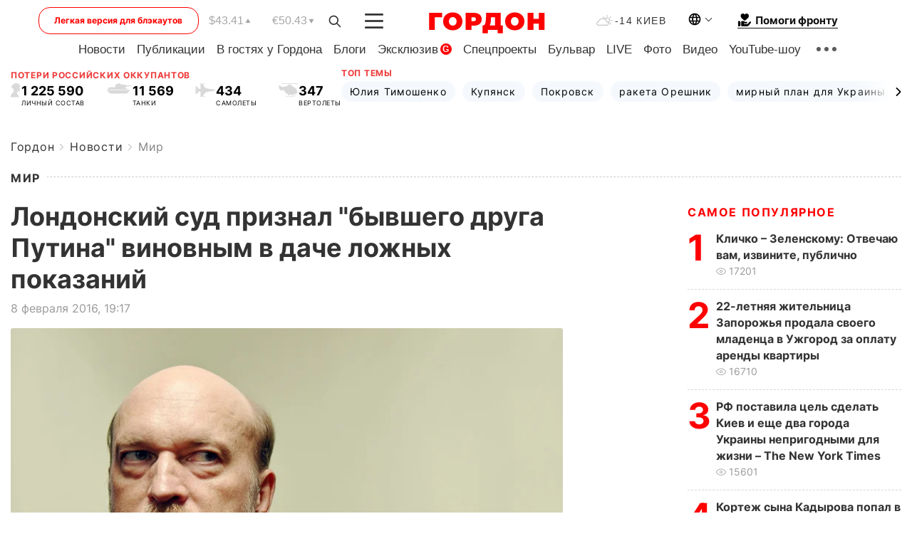

--- FILE ---
content_type: text/html; charset=UTF-8
request_url: https://gordonua.com/news/worldnews/londonskiy-sud-priznal-byvshego-druga-putina-vinovnym-v-dache-lozhnyh-pokazaniy-119112.html
body_size: 25114
content:
<!DOCTYPE html><html lang="ru"><head>
    <meta charset="UTF-8">
    <meta http-equiv="X-UA-Compatible" content="IE=edge">
    <meta name="viewport" content="width=device-width, initial-scale=1">

    <meta name="msvalidate.01" content="DF6B4591C603DAD4E73878CB6B106CCE" />
    
            <meta name="robots" content="max-image-preview:large">
    
    

    

        <title>Лондонский суд признал "бывшего друга Путина" виновным в даче ложных показаний</title>    <meta name="description" content="В общей сложности банкир Сергей Пугачев нарушил 12 судебных предписаний, отмечает российское Агентство по страхованию..." class="js-meta" />    
    
    
    
    
    
     <!-- alter article -->
	                            <link rel="alternate" href="https://gordonua.com/news/worldnews/londonskiy-sud-priznal-byvshego-druga-putina-vinovnym-v-dache-lozhnyh-pokazaniy-119112.html" hreflang="ru">
                                                <link rel="alternate" href="/ukr/news/worldnews/" hreflang="x-default">
                        <link rel="canonical" href="https://gordonua.com/news/worldnews/londonskiy-sud-priznal-byvshego-druga-putina-vinovnym-v-dache-lozhnyh-pokazaniy-119112.html">        
                                                         <link rel="amphtml" href="https://gordonua.com/amp/news/worldnews/londonskiy-sud-priznal-byvshego-druga-putina-vinovnym-v-dache-lozhnyh-pokazaniy-119112.html">
        
                                                                                            
                                                                                            
                <script async src="https://www.googletagmanager.com/gtag/js?id=G-LLKXF6867N"></script>
        <script>
            window.dataLayer = window.dataLayer || [];
            function gtag(){dataLayer.push(arguments);}
            gtag('js', new Date());

            gtag('config', 'G-LLKXF6867N');
        </script>
    
    <script type="text/javascript">
        var gtmContainerId = 'GTM-PFHTMJ';
        function gordonGTM() {
            // Код Google Tag Manager
            (function(w,d,s,l,i){w[l]=w[l]||[];w[l].push({'gtm.start':
            new Date().getTime(),event:'gtm.js'});var f=d.getElementsByTagName(s)[0],
            j=d.createElement(s),dl=l!='dataLayer'?'&l='+l:'';j.async=true;j.src=
            'https://www.googletagmanager.com/gtm.js?id='+i+dl;f.parentNode.insertBefore(j,f);
            })(window,document,'script','dataLayer', gtmContainerId);
        }
        window.addEventListener('DOMContentLoaded', function() {
            if (window.innerWidth <= 520) {
                setTimeout(gordonGTM, 4000);
            } else {
                gordonGTM();
            }
        });
    </script>

            <script type="text/javascript">
            function loadDelayedScripts() {
                var gptScript = document.createElement('script');
                gptScript.src = 'https://securepubads.g.doubleclick.net/tag/js/gpt.js';
                gptScript.async = true;
                document.head.appendChild(gptScript);

                var ymScript = document.createElement('script');
                ymScript.src = 'https://cdn.membrana.media/gdn/ym.js';
                ymScript.async = true;
                document.head.appendChild(ymScript);

                window.yieldMasterCmd = window.yieldMasterCmd || [];
                window.yieldMasterCmd.push(function() {
                    window.yieldMaster.init({
                        pageVersionAutodetect: true
                    });
                });
            }

            window.addEventListener('DOMContentLoaded', function() {
                setTimeout(loadDelayedScripts, 2000);
                                    gtag('event', 'membrana_ym_init');
                            });
        </script>

        <style>
            .nts-ad {display: flex; flex-direction: column; align-items: center; justify-content: center}
            .nts-ad-h300 {min-height: 300px}
        </style>
        
        
                
    <meta property='og:title' content="Лондонский суд признал &quot;бывшего друга Путина&quot; виновным в даче ложных показаний"/>
    <meta name='twitter:title' content="Лондонский суд признал &quot;бывшего друга Путина&quot; виновным в даче ложных показаний">
            <meta property='og:description' content="В общей сложности банкир Сергей Пугачев нарушил 12 судебных предписаний, отмечает российское Агентство по страхованию..."/>
        <meta name='twitter:description' content="В общей сложности банкир Сергей Пугачев нарушил 12 судебных предписаний, отмечает российское Агентство по страхованию...">
        <meta property="og:image:width" content="745"> 
    <meta property="og:image:height" content="560">

<meta property='og:type' content='article'/>
<meta property='og:url' content='https://gordonua.com/news/worldnews/londonskiy-sud-priznal-byvshego-druga-putina-vinovnym-v-dache-lozhnyh-pokazaniy-119112.html'/>
<meta property='og:image' content='https://gordonua.com/img/article/1191/12_tn-v1454951888.jpg'/><meta property='og:site_name' content='Гордон | Gordon'/>

<meta name='twitter:card' content='summary_large_image'>
<meta name='twitter:site' content='@Gordonuacom'>
<meta name='twitter:creator' content='@Gordonuacom'>
    <meta name='twitter:image' content='https://gordonua.com/img/article/1191/12_tn-v1454951888.jpg'>
         
                        
                
                                                            

    

        
    
    <script type="application/ld+json">
    {
        "@context" : "https://schema.org",
        "@type" : "NewsArticle",
                "sameAs" : [ 
                            "https://gordonua.com/news/worldnews/londonskiy-sud-priznal-byvshego-druga-putina-vinovnym-v-dache-lozhnyh-pokazaniy-119112.html"                    ],
                "mainEntityOfPage" : {
            "@type" : "WebPage",
            "@id" : "https://gordonua.com/news/worldnews/londonskiy-sud-priznal-byvshego-druga-putina-vinovnym-v-dache-lozhnyh-pokazaniy-119112.html",
            "name" : "Лондонский суд признал &quot;бывшего друга Путина&quot; виновным в даче ложных показаний"
        },
        "headline": "Лондонский суд признал &quot;бывшего друга Путина&quot; виновным в даче ложных показаний",
                    "image": {
                "@type": "ImageObject",
                "url": "https://gordonua.com/img/article/1191/12_main-v1454951888.jpg",
                "height": 560,
                "width": 745
            },
                "dateCreated" : "2016-02-08T19:17:00+02:00",
        "datePublished": "2016-02-08T19:17:00+02:00",
        "dateModified": "2016-02-08T19:53:11+02:00",

                    "author": {
                "@type": "Organization",
                "name": "ГОРДОН",
                "url": "https://gordonua.com",
                "sameAs": [
                                            "https://www.youtube.com/vgostyahugordona",
                                            "https://www.facebook.com/gordonuacom",
                                            "https://twitter.com/Gordonuacom",
                                            "https://flipboard.com/@GORDONUA",
                                            "https://gordonua.com/xml/rss.xml",
                                            "https://t.me/gordonuacom",
                                            "https://t.me/dmytrogordon_official",
                                            "https://invite.viber.com/?g2=AQABYNa0%2Brz9Pkzt0NnTdm5DcUzQHlf7QrDvmsZ1C9h5ZjM%2FKIIfxji%2BDRkQ6fy9&lang=ru",
                                        "https://uk.wikipedia.org/wiki/%D0%93%D0%BE%D1%80%D0%B4%D0%BE%D0%BD_(%D1%96%D0%BD%D1%82%D0%B5%D1%80%D0%BD%D0%B5%D1%82-%D0%B2%D0%B8%D0%B4%D0%B0%D0%BD%D0%BD%D1%8F)"
                ],
                "logo": {
                    "@type": "ImageObject",
                    "url": "https://gordonua.com/user/img/gordon-logo.svg",
                    "width": "228",
                    "height": "42"
                },
                "contactPoint" : {
                    "@type" : "ContactPoint",
                    "email" : "editor@gordonua.com",
                    "contactType" : "custumer support",
                    "areaServed" : "UA",
                    "availableLanguage" : ["uk-UA", "ru-UA"]
                }
            },
                "publisher": {
            "@type": "Organization",
            "name": "ГОРДОН",
            "url": "https://gordonua.com",
            "sameAs": [
                                    "https://www.youtube.com/vgostyahugordona",
                                    "https://www.facebook.com/gordonuacom",
                                    "https://twitter.com/Gordonuacom",
                                    "https://flipboard.com/@GORDONUA",
                                    "https://gordonua.com/xml/rss.xml",
                                    "https://t.me/gordonuacom",
                                    "https://t.me/dmytrogordon_official",
                                    "https://invite.viber.com/?g2=AQABYNa0%2Brz9Pkzt0NnTdm5DcUzQHlf7QrDvmsZ1C9h5ZjM%2FKIIfxji%2BDRkQ6fy9&lang=ru",
                                "https://uk.wikipedia.org/wiki/%D0%93%D0%BE%D1%80%D0%B4%D0%BE%D0%BD_(%D1%96%D0%BD%D1%82%D0%B5%D1%80%D0%BD%D0%B5%D1%82-%D0%B2%D0%B8%D0%B4%D0%B0%D0%BD%D0%BD%D1%8F)"
            ],
            "logo": {
                "@type": "ImageObject",
                "url": "https://gordonua.com/user/img/gordon-logo.svg",
                "width": "228",
                "height": "42"
            },
            "contactPoint" : {
                "@type" : "ContactPoint",
                "email" : "editor@gordonua.com",
                "contactType" : "custumer support",
                "areaServed" : "UA",
                "availableLanguage" : ["uk-UA", "ru-UA"]
            }
        },
                    "description": "В общей сложности банкир Сергей Пугачев нарушил 12 судебных предписаний, отмечает российское Агентство по страхованию...",
                            "keywords" : "Сергей Пугачев",
                            "articleSection": "Мир",
            
            "articleBody":"В общей сложности банкир Сергей Пугачев нарушил 12 судебных предписаний, отмечает российское Агентство по страхованию... Лондонский суд признал банкира Сергея Пугачева виновным в даче ложных показаний и нарушении запрета покидать пределы Англии и Уэльса. Об этом сообщается на сайте российского Агентства по страхованию вкладов, по заявлению которого было открыто дело против Пугачева. В общей сложности Пугачев нарушил 12 судебных предписаний. В частности, он отказался сдать свои паспорта, включая французский, и предоставить пароли от электронной почты. Его также признали виновным в выводе активов в нарушение предписаний суда и в неисполнении требований о раскрытии активов. &quot;11 февраля состоится дальнейшее слушание, на котором суд определит наказание для Пугачева. Это в том числе может быть тюремное заключение на срок до двух лет&quot;, – сказано в сообщении. Банкир, бывший член Совета Федерации РФ Сергей Пугачев в 90-х годах был советником президента России Бориса Ельцина, в 1999 году возглавлял избирательный штаб Владимира Путина. В СМИ его называли близким другом Путина. Агентство по страхованию вкладов обвиняет Пугачева в причастности к преднамеренному банкротству &quot;Межпромбанка&quot; (дело о банкротстве финучреждения было открыто в 2010 году. – &quot;ГОРДОН&quot;). В 2011 году Пугачев уехал в Великобританию, в 2015 году перебрался во Францию, гражданином которой он является.",
                                  
        "inLanguage" : "ru",
        "alternativeHeadline" : "Лондонский суд признал &quot;бывшего друга Путина&quot; виновным в даче ложных показаний",
        "copyrightYear" : "2022",
        "wordCount" : "227",
        "speakable" : {
            "@type" : "SpeakableSpecification",
            "cssSelector" : ["h1"]
        }
    }
    </script>



    
            
    <script type="application/ld+json">
    {
        "@context": "http://schema.org",
        "@type": "BreadcrumbList",
        "itemListElement": [
                                            {
                "@type": "ListItem",
                "position": 1,
                "item": {
                                            "@id": "/news.html",  // cp0
                                        "name": "Новости"
                }
            }
            ,                                            {
                "@type": "ListItem",
                "position": 1,
                "item": {
                                            "@id": "/news/worldnews.html",  // cp0
                                        "name": "Мир"
                }
            }
                            ]
    }
    </script>
    

<script type="application/ld+json">
{
    "@context": "http://schema.org",
    "@type": "WebSite",
    "url": "https://gordonua.com",
    "potentialAction": {
        "@type": "SearchAction",
        "target": "/search/query={search_term_string}",
        "query-input": "required name=search_term_string"
    }
}
</script>                                                        
<link rel="preconnect" href="https://connect.facebook.net">
<link rel="preconnect" href="https://cdn.gravitec.net">
    <link rel="preload" href='/user/css/fonts_connect_new3.css' as="style"/>
        <link rel="preload" href='/user/css/main.min-v37.css' as="style"/>
    <link rel="preload" href='/user/css/fix.min-v27.css' as="style"/>
        <link rel="icon" type="image/png" href="/user/img/favicon-new.png" sizes="16x16">
    <link rel="icon" type="image/png" href="/user/img/favicon-new32.png" sizes="32x32">
    <link rel="apple-touch-icon" type="image/png" href="/user/img/favicon-newiOS.png" sizes="180x180">
    
    <link rel="stylesheet" href="/user/css/fonts_connect_new3.css">
        <link rel="stylesheet" href="/user/css/main.min-v37.css">
    <link rel="stylesheet" href="/user/css/fix.min-v27.css">
    <style>
        div[data-place='43'],
        div[data-place='70'], 
        div[data-place='71'], 
        div[data-place='72'],
        div[data-place='56'], 
        div[data-place='57'], 
        div[data-place='58'],
        div[data-place='36'],
        div[data-place='37'],
        div[data-place='38'],
        div[data-place='160'],
        div[data-place='161'],
        div[data-place='51'],
        div[data-place='52'],
        div[data-place='53'],
        div[data-place='88'],
        div[data-place='89'],
        div[data-place='82'],
        div[data-place='44'],
        div[data-place='99'],
        div[data-place='100'],
        div[data-place='102'],
        div[data-place='103'],
        div[data-place='104'],
        div[data-place='96'],
        div[data-place='98'],
        div[data-place='168'],
        div[data-place='169']
        {
            margin: 30px 0;
        }
        div[data-place='70'],
        div[data-place='43'],
        div[data-place='56'],
        div[data-place='51'],
        div[data-place='37'],
        div[data-place='36']{
            position: relative;
            z-index: 1;
        }
        div[data-place='108'], div[data-place='109']{
            margin: 30px auto;
        }
        blockquote.twitter-tweet{
            padding: inherit;
            font-size: inherit;
            line-height: inherit;
            text-align: inherit;
            color: inherit;
            font-family: inherit;
            border-top: inherit;
            position: inherit;
            margin-top: inherit;
        }
        blockquote.twitter-tweet a{
            color: #2f89ce;
            font-family: inherit;
        }
        blockquote.twitter-tweet a:hover{
            color: #ff5353!important;
        }
        .main-slider ~ .content__flex-main .content__base{
            order: 2!important;
        }
        .top-slider__box .swiper-slide{
            margin-right: 15px;
        }
         @media screen and (max-width: 567px){
            .theme-box.tegs-rubric .theme-box-slider1 .swiper-slide{
            margin-right: 10px;
        }
        }
        .bulvar .theme-box .news-tegs__link{
            font-family: Inter-Regular, sans-serif;
        }
    </style>
    <script>
        var root_domain = 'gordonua.com';
        var loadsrcscache = [];
        load_srcs = function(sources, callback) {
            loadsrcscache.push([sources, callback]);
        }
    </script>

    </head><body ><div class="sbody"><style>.boulevard-block .main-slider .views {display: block;}.popular-list .popular-list__item .views {display: block!important;}[data-action="banners"] .banner.has-iframe::before,[data-action="banners"] .banner.has-img::before,[data-action="banners"] .banner .adsbygoogle:before {content: "Реклама";display: block;font-size: 14px;color: #9a9a9a;}[data-action="banners"] .banner a::before{font-family: 'Inter-Regular';}[data-action="banners"] .banner .adsbygoogle:before{position: absolute;top: -30px;}[data-action="banners"] .banner .adsbygoogle{margin-top: 20px;position: relative;}[data-action="banners"] .banner.has-iframe .adsbygoogle:before{display: none;}[data-action="banners"] .banner.has-iframe .adsbygoogle{margin-top: 0;}.MIXADVERT_NET a::before{display: none!important;}.MIXADVERT_NET > div::before{position: absolute;top: -30px;}@media (min-width: 567px) {.news-slider-box .content-tile.big .content-tile__img img{height: auto;}}.news-slider-box .content-tile.big .content-tile__img {max-height: 200px;}@media (max-width: 567px){.news-slider-box .content-tile.big .content-tile__img {max-height: 166px;}}.content-title .content-title__link h1,main.content__base .content-title h1.content-title__link{font-size: inherit !important;line-height: inherit !important;color: inherit !important;margin-bottom: inherit !important;font-family: inherit !important;display: inline !important;letter-spacing: inherit!important;text-transform: inherit!important;}main.content__base .content-title h1.content-title__link{color: red!important;font-size: 18px!important;line-height: 24px!important;letter-spacing: .08em!important;text-transform: uppercase!important;font-family: Inter-Bold, sans-serif !important;}.all-materials-title h1 {display: block;width: fit-content;text-transform: uppercase;font-family: Inter-SemiBold;font-size: 16px;letter-spacing: .08em;color: #202020;background: #fff;padding-right: 10px;margin-bottom: 0;line-height: 30px;white-space: nowrap;}.all-materials-title.top-theme-title.top-theme-page-title h1 {text-transform: inherit;}@media (max-width: 640px) {.materil-author h1 {font-size: 16px;}}</style><script>
                   function checkBanners() {  
                        document.querySelectorAll('.banner:not(.has-iframe)').forEach(banner => {
                            if (banner.querySelector('iframe')) {
                                banner.classList.add('has-iframe');
                            } 
                            if (banner.querySelector('img')) {
                                banner.classList.add('has-iframe');
                            }
                            
                            const div = banner.querySelector('div[id]');
                            if (div && (div.innerHTML.trim() !== '' || div.nextElementSibling && div.nextElementSibling.tagName === 'SCRIPT')) {
                                banner.classList.add('has-iframe');
                            }
                        });  
                    }
                setTimeout(checkBanners, 4000);
                let scrollCount = 0;
                function onScroll() {
                    checkBanners();
                    scrollCount++;
                        if (scrollCount >= 5) {
                            window.removeEventListener('scroll', onScroll);
                        }
                    }
                window.addEventListener('scroll', checkBanners);
            </script><script>
                function getCookie(name) {
                    var nameEQ = name + "=";
                    var ca = document.cookie.split(';');
                    for(var i=0;i < ca.length;i++) {
                        var c = ca[i];
                        while (c.charAt(0)==' ') c = c.substring(1,c.length);
                        if (c.indexOf(nameEQ) == 0) return c.substring(nameEQ.length,c.length);
                    }
                    return null;
                }
                function set_cookie(name,value,days, link) {
                    var expires = "";
                    if (days) {
                        var date = new Date();
                        date.setTime(date.getTime() + (days*24*60*60*1000));
                        expires = "; expires=" + date.toUTCString();
                    }
                    document.cookie = name + "=" + (value || "")  + expires + "; path=/";
                    document.location.href = link;
                }

                var pull_optimization_check = {};
            </script><!-- Google Tag Manager (noscript) -->
<noscript><iframe src="https://www.googletagmanager.com/ns.html?id=GTM-PFHTMJ"
height="0" width="0" style="display:none;visibility:hidden"></iframe></noscript>
<!-- End Google Tag Manager (noscript) --> <style>
    .header__top{
        position: relative;
    }
    .light-version-btn:hover {
        opacity: 0.8;
    }
    .light-version-btn{
        font-size: 12px;
        line-height: 20px;
        display: flex;
        justify-content: center;
        align-items: center;
        height: 38px;
        width: 100%;
        max-width: 225px;
        /* position: absolute; */
        top: 5px;
        left: 5.5%;
        color: #FF0000;
        border: 1px solid #FF0000;
        border-radius: 16px;
        margin-right: 14px;
    }
    @media (max-width: 1270px){
        .light-version-btn{
            left: 46px;
        }
    }
    @media (max-width: 1210px){
        .light-version-btn {
            max-width: 195px;
        }
    }
    @media (max-width: 1150px){
        .light-version-btn {
            display: none;
        }
    }
    @media (max-width: 567px){
        .header__top,  .country-switcher{
            background: white;
        }
    }
    @media (max-width: 1150px){
        .light-version-btn {
            display: none;
            right: 0;
            left: auto;
            background: white;
            position: fixed;
            bottom: 0;
            top: auto;
            max-width: 100%;
            border: none;
            height: 91px;
            font-size: 16px;
            background: #F7F7F8;
            border-radius: 0;
        }
    }

    

    .foundation {
        display: none;
        border-bottom: 1px solid;
        line-height: 19px;
        text-decoration: none;
    }
    .foundation img {
        padding-bottom: 2px;
    }
    .foundation span.foundation-text {
        font-family: Inter-Bold, sans-serif;
        font-size: 15px;
        padding-left: 5px;
    }
    .foundation:hover span.foundation-text {
        color: red;
    }

    @media (min-width: 749px){
        .foundation {
            display: inline-flex;
        }
    }
</style>

<header class="header">
    <div class="container">
        <div class="header__top">
            <a class="light-version-btn" href="https://fast.gordonua.com/rus/">
                Легкая версия для блэкаутов
            </a>
            <div class="course">
                <span class="course__item dollar">$43.41</span>
                <span class="course__item euro">€50.43</span>
            </div>
            <button id="search-btn" class="search-btn">
                <img width="18" height="18" src="/user/img/Shape.svg" alt="search btn">
            </button>
            <a class="menu-mob" id="butt1" >
                <img width="26" height="21" class="closed" src="/user/img/gumburger.svg" alt="menu closed">
                <div class="open">
                    <img src="/user/img/close_.svg" alt="menu open">
                </div>
            </a>

            <div class="logo">
                <a href="https://gordonua.com/rus/">
                    <img width="165" height="30" src="/user/img/gordon-logo.svg" alt="Главная">
                </a>
            </div>

            <div class="temperature">
                <img width="23" height="16" src="/user/img/temp.svg" alt="weather">
                -14 Киев
            </div>

            <div class="languages">
            <div class="languages-select"><img width="20" height="20" src="/user/img/planet.svg" alt="languages"></div>
            <div class="languages-change">
                                                                                                                                                                                                                                        <div><a href="/ukr/news/worldnews/" data-langid="1" data-absnum="2" onclick="set_cookie('lang', 2, 30, '/ukr/news/worldnews/')" style="font-size:16px;font-weight:400">UA</a></div>
                        <div><a href="https://english.gordonua.com/" onclick="document.location.href='https://english.gordonua.com/'" style="font-size:16px;font-weight:400">EN</a></div>
                                                                                    </div>
            </div>

            <a href="/drone.html" class="foundation">
                <img width="20" height="20" src="/user/img/foundation-help.svg" alt="languages">
                <span class="foundation-text">Помоги фронту</span>
            </a>
        </div>

                                                                                                                                                                                                                                                                                                                                                                                
                                                                                                                                                                                                                                                                                
                                                                                                                                                                                                                                                                                                                                                                                                                
                                                                                                                                                                                        
        <div class="header-menu">
            <button id="search-btn-mob" class="search-btn search-btn-mob"><img width="18" height="18" src="/user/img/Shape.svg" alt="search">Поиск</button>
            <div class="header-menu__item">
                <div class="header-menu__title-box"><span class="header-menu__title">Главная</span></div>
                <nav>
                    <ul>
                                                    <li><a  href="/news.html">Новости</a></li>
                                                    <li><a  href="/publications.html">Публикации</a></li>
                                                    <li><a  href="/interview.html">В гостях у Гордона</a></li>
                                                    <li><a  href="/blogs.html">Блоги</a></li>
                                                    <li><a  href="/exclusive.html">Эксклюзив</a><span class="g-bl">G</span></li>
                                                    <li><a  href="/specprojects.html">Спецпроекты</a></li>
                                                    <li><a  href="/bulvar.html">Бульвар</a></li>
                                                    <li><a  href="/live.html">LIVE</a></li>
                                                    <li><a  href="/photo.html">Фото</a></li>
                                                    <li><a  href="/video.html">Видео</a></li>
                                                    <li><a  href="/talkshow.html">YouTube-шоу</a></li>
                                            </ul>
                </nav>
                <div class="header-menu__item">
                    <div class="header-menu__title-box"><span class="header-menu__title">Соцсети</span></div>
                    <nav>
                        <ul>
                                                                                            <li><a class="bold youtube-h" href="https://www.youtube.com/vgostyahugordona">YouTube</a></li>
                                                                                            <li><a class="bold facebook-h" href="https://www.facebook.com/gordonuacom">Facebook</a></li>
                                                                                            <li><a class="bold twitter-h" href="https://twitter.com/Gordonuacom">Twitter</a></li>
                                                                                            <li><a class="bold flipboard-h" href="https://flipboard.com/@GORDONUA">Flipboard</a></li>
                                                                                            <li><a class="bold rss-h" href="https://gordonua.com/xml/rss.xml">RSS</a></li>
                                                                                            <li><a class="bold telegram-h" href="https://t.me/gordonuacom">Telegram <br> Gordonua.com</a></li>
                                                                                            <li><a class="bold telegram-h2" href="https://t.me/dmytrogordon_official">Telegram <br> Дмитрий Гордон</a></li>
                                                                                            <li><a class="bold viber-h" href="https://invite.viber.com/?g2=AQABYNa0%2Brz9Pkzt0NnTdm5DcUzQHlf7QrDvmsZ1C9h5ZjM%2FKIIfxji%2BDRkQ6fy9&lang=ru">Viber</a></li>
                                                    </ul>
                    </nav>
                </div>
            </div>
            <div class="header-menu__item">
                <div class="header-menu__title-box"><span class="header-menu__title">Категории новостей</span></div>
                <nav>
                    <ul>
                                                    <li><a href="/news.html">Все новости</a></li>
                                                    <li><a href="/news/military-actions.html">Военные действия</a></li>
                                                    <li><a href="/news/worldnews.html">Мир</a></li>
                                                    <li><a href="/news/politics.html">Политика</a></li>
                                                    <li><a href="/news/money.html">Деньги</a></li>
                                                    <li><a href="/news/sport.html">Спорт</a></li>
                                                    <li><a href="/news/localnews.html">Происшествия</a></li>
                                                    <li><a href="/news/culture.html">Культура</a></li>
                                                    <li><a href="/news/science.html">Техно</a></li>
                                                    <li><a href="/news/health.html">Образ жизни</a></li>
                                                    <li><a href="/interesting.html">Интересное</a></li>
                                                    <li><a href="/news/society.html">Общество</a></li>
                                            </ul>
                </nav>
                <div class="header-menu__item mobile-hide">
                    <div class="header-menu__title-box"><span class="header-menu__title">Контакты</span></div>
                    <nav class="contacts-box">
                        <ul>
                            <li><a class="contacts-h" href="tel:+380442071301">+380 (44) 207-13-01,</a></li>
                            <li><a class="contacts-h" href="tel:+380442071302">+380 (44) 207-13-02</a></li>
                        </ul>
                    </nav>
                    <nav class="email-box">
                        <ul>
                            <li><a class="email-h" href="/cdn-cgi/l/email-protection#1e7b7a776a716c5e79716c7a71706b7f307d7173"><span class="__cf_email__" data-cfemail="e683828f928994a68189948289889387c885898b">[email&#160;protected]</span></a></li>
                        </ul>
                    </nav>
                   
                    <div class="hide-desctop">
                        <div class="header-menu__title-box"><span class="header-menu__title">Информация</span></div>
                        <nav>
                            <ul>
                                                                    <li><a href="/about/job.html">Вакансии</a></li>
                                                                    <li><a href="/about.html">Редакция</a></li>
                                                                    <li><a href="/about/advertisement.html">Реклама на сайте</a></li>
                                                                    <li><a href="/legal_info.html">Правовая информация</a></li>
                                                                    <li><a href="/about/how-to-read.html">Как нас читать на временно оккупированных территориях</a></li>
                                                            </ul>
                        </nav>
                        <span class="header-menu__title">Приложения</span>
                        <nav>
                            <ul class="app-box">
                                <li><a href="https://play.google.com/store/apps/details?id=com.gordon"><img src="/user/img/app1.png" alt="android app"></a></li>
                                <li><a href="https://itunes.apple.com/app/id1282904011"><img src="/user/img/app2.png" alt="ios app"></a></li>
                            </ul>
                        </nav>
                    </div>
                </div>
            </div>
            <div class="header-menu__item">
                <div class="header-menu__title-box"><span class="header-menu__title">Город </span></div>
                <nav>
                    <ul>
                                                    <li><a  href="/news/kiev.html">Киев</a></li>
                                                    <li><a  href="/tags/harkov.html">Харьков</a></li>
                                                    <li><a  href="/tags/lvov.html">Львов</a></li>
                                                    <li><a  href="/tags/dnepr.html">Днепр</a></li>
                                                    <li><a  href="/tags/odessa-1.html">Одесса</a></li>
                                                    <li><a  href="/tags/mariupol-1.html">Мариуполь</a></li>
                                                    <li><a  href="/tags/donetsk-1.html">Донецк</a></li>
                                                    <li><a  href="/tags/lugansk.html">Луганск</a></li>
                                            </ul>
                </nav>
            </div>
            <div class="header-menu__item mobile-hide">
                <div class="header-menu__title-box"><span class="header-menu__title">Соцсети</span></div>
                <nav>
                    <ul>
                                                                                <li><a class="bold youtube-h" href="https://www.youtube.com/vgostyahugordona">YouTube</a></li>
                                                                                <li><a class="bold facebook-h" href="https://www.facebook.com/gordonuacom">Facebook</a></li>
                                                                                <li><a class="bold twitter-h" href="https://twitter.com/Gordonuacom">Twitter</a></li>
                                                                                <li><a class="bold flipboard-h" href="https://flipboard.com/@GORDONUA">Flipboard</a></li>
                                                                                <li><a class="bold rss-h" href="https://gordonua.com/xml/rss.xml">RSS</a></li>
                                                                                <li><a class="bold telegram-h" href="https://t.me/gordonuacom">Telegram <br> Gordonua.com</a></li>
                                                                                <li><a class="bold telegram-h2" href="https://t.me/dmytrogordon_official">Telegram <br> Дмитрий Гордон</a></li>
                                                                                <li><a class="bold viber-h" href="https://invite.viber.com/?g2=AQABYNa0%2Brz9Pkzt0NnTdm5DcUzQHlf7QrDvmsZ1C9h5ZjM%2FKIIfxji%2BDRkQ6fy9&lang=ru">Viber</a></li>
                                            </ul>
                </nav>
            </div>
            <div class="header-menu__item mobile-hide">
                <div class="hide-desctop">
                    <div class="header-menu__title-box"><span class="header-menu__title">Информация</span></div>
                    <nav>
                        <ul>
                                                            <li><a href="/about/job.html">Вакансии</a></li>
                                                            <li><a href="/about.html">Редакция</a></li>
                                                            <li><a href="/about/advertisement.html">Реклама на сайте</a></li>
                                                            <li><a href="/legal_info.html">Правовая информация</a></li>
                                                            <li><a href="/about/how-to-read.html">Как нас читать на временно оккупированных территориях</a></li>
                                                    </ul>
                    </nav>
                </div>
                <div class="header-menu__title-box"><span class="header-menu__title">Контакты</span></div>
                <nav class="contacts-box">
                    <ul>
                        <li><a class="contacts-h" href="tel:+380442071301">+380 (44) 207-13-01,</a></li>
                        <li><a class="contacts-h" href="tel:+380442071302">+380 (44) 207-13-02</a></li>
                    </ul>
                </nav>

                <nav class="email-box" style="margin-bottom: 0">
                    <ul>
                        <li><a class="email-h" href="/cdn-cgi/l/email-protection#1d78797469726f5d7a726f797273687c337e7270"><span class="__cf_email__" data-cfemail="5a3f3e332e35281a3d35283e35342f3b74393537">[email&#160;protected]</span></a></li>
                    </ul>
                </nav>
                <div class="help-btn">
                    <span>Помоги фронту</span>
                    <a class="help-btn__link" href="/drone.html">Помочь</a>
                </div>
                <div class="hide-desctop">
                    <span class="header-menu__title">Приложения</span>
                    <nav>
                        <ul class="app-box">
                            <li><a href="https://play.google.com/store/apps/details?id=com.gordon"><img src="/user/img/app1.png" alt="app google pic"></a></li>
                            <li><a href="https://itunes.apple.com/app/id1282904011"><img src="/user/img/app2.png" alt="app apple pic"></a></li>
                        </ul>
                    </nav>
                </div>
            </div>

            <div class="header-menu__item hide-mobile">
                <div class="header-menu__title-box"><span class="header-menu__title">Информация</span></div>
                <nav>
                    <ul>
                                                    <li><a href="/about/job.html">Вакансии</a></li>
                                                    <li><a href="/about.html">Редакция</a></li>
                                                    <li><a href="/about/advertisement.html">Реклама на сайте</a></li>
                                                    <li><a href="/legal_info.html">Правовая информация</a></li>
                                                    <li><a href="/about/how-to-read.html">Как нас читать на временно оккупированных территориях</a></li>
                                            </ul>
                </nav>
                <span class="header-menu__title">Приложения</span>
                <nav>
                    <ul class="app-box">
                        <li><a href="https://play.google.com/store/apps/details?id=com.gordon"><img src="/user/img/app1.png" alt="app google p"></a></li>
                        <li><a href="https://itunes.apple.com/app/id1282904011"><img src="/user/img/app2.png" alt="app apple p"></a></li>
                    </ul>
                </nav>
            </div>

        </div>

        <div class="header_rubric">
            <nav>
                <ul>
                                            <li><a class="header_rubric__link" href="/news.html">Новости</a></li>
                                            <li><a class="header_rubric__link" href="/publications.html">Публикации</a></li>
                                            <li><a class="header_rubric__link" href="/interview.html">В гостях у Гордона</a></li>
                                            <li><a class="header_rubric__link" href="/blogs.html">Блоги</a></li>
                                            <li><a class="header_rubric__link" href="/exclusive.html">Эксклюзив</a><span class="g-bl">G</span></li>
                                            <li><a class="header_rubric__link" href="/specprojects.html">Спецпроекты</a></li>
                                            <li><a class="header_rubric__link" href="/bulvar.html">Бульвар</a></li>
                                            <li><a class="header_rubric__link" href="/live.html">LIVE</a></li>
                                            <li><a class="header_rubric__link" href="/photo.html">Фото</a></li>
                                            <li><a class="header_rubric__link" href="/video.html">Видео</a></li>
                                            <li><a class="header_rubric__link" href="/talkshow.html">YouTube-шоу</a></li>
                                    </ul>
                <button class="menu-show"><img width="28" height="6" src="/user/img/group1.svg" alt="show menu"></button>
            </nav>
            <div class="menu-rubric">
                <nav>
                    <ul>
                                                    <li><a href="/news.html">Все новости</a></li>
                                                    <li><a href="/news/military-actions.html">Военные действия</a></li>
                                                    <li><a href="/news/worldnews.html">Мир</a></li>
                                                    <li><a href="/news/politics.html">Политика</a></li>
                                                    <li><a href="/news/money.html">Деньги</a></li>
                                                    <li><a href="/news/sport.html">Спорт</a></li>
                                                    <li><a href="/news/localnews.html">Происшествия</a></li>
                                                    <li><a href="/news/culture.html">Культура</a></li>
                                                    <li><a href="/news/science.html">Техно</a></li>
                                                    <li><a href="/news/health.html">Образ жизни</a></li>
                                                    <li><a href="/interesting.html">Интересное</a></li>
                                                    <li><a href="/news/society.html">Общество</a></li>
                                            </ul>
                </nav>
            </div>
        </div>

        <div class="rubric-box">
            <div class="rubric-box-slider swiper-container">
                <div class="swiper-wrapper">
                                            <div class="swiper-slide">
                            <a class="rubric-box__item" href="/news.html"><span>Новости</span></a>
                        </div>
                                            <div class="swiper-slide">
                            <a class="rubric-box__item" href="/publications.html"><span>Публикации</span></a>
                        </div>
                                            <div class="swiper-slide">
                            <a class="rubric-box__item" href="/interview.html"><span>В гостях у Гордона</span></a>
                        </div>
                                            <div class="swiper-slide">
                            <a class="rubric-box__item" href="/blogs.html"><span>Блоги</span></a>
                        </div>
                                            <div class="swiper-slide">
                            <a class="rubric-box__item" href="/exclusive.html"><span>Эксклюзив</span></a>
                        </div>
                                            <div class="swiper-slide">
                            <a class="rubric-box__item" href="/specprojects.html"><span>Спецпроекты</span></a>
                        </div>
                                            <div class="swiper-slide">
                            <a class="rubric-box__item" href="/bulvar.html"><span>Бульвар</span></a>
                        </div>
                                            <div class="swiper-slide">
                            <a class="rubric-box__item" href="/live.html"><span>LIVE</span></a>
                        </div>
                                            <div class="swiper-slide">
                            <a class="rubric-box__item" href="/photo.html"><span>Фото</span></a>
                        </div>
                                            <div class="swiper-slide">
                            <a class="rubric-box__item" href="/video.html"><span>Видео</span></a>
                        </div>
                                            <div class="swiper-slide">
                            <a class="rubric-box__item" href="/talkshow.html"><span>YouTube-шоу</span></a>
                        </div>
                                    </div>
                <span class="theme-arrow_"><img src="/user/img/arrow-right2.svg" alt="sl arr right"></span>
            </div>
            
            

                        
                                                                                                                                        
            <div class="top-wrapper flex2">
                <div class="top-wrapper-item">
                    <div class="losses-wrap flex2">
                        <div class="item-lw title flex2">
                            Потери российских оккупантов
                        </div>
                        <div class="item-lw">
                            <div class="losses flex2">
                                <div class="item-l-wrap flex2">
                                    <div class="item-l">
                                        <img width="15" height="20" class="r-p" src="/user/img/r-p.svg" alt="">
                                    </div>
                                    <div class="item-l flex2">
                                        <span> 1 225 590</span>
                                        <p>ЛИЧНЫЙ СОСТАВ</p>
                                    </div>
                                </div>
                                <div class="item-l-wrap flex2">
                                    <div class="item-l">
                                        <img width="36" height="15" class="r-t" src="/user/img/r-t.svg" alt="">
                                    </div>
                                    <div class="item-l">
                                        <span> 11 569</span>
                                        <p>
ТАНКИ</p>
                                    </div>
                                </div>
                                <div class="item-l-wrap flex2">
                                    <div class="item-l">
                                        <img width="29" height="19" class="r-pl" src="/user/img/r-pl.svg" alt="">
                                    </div>
                                    <div class="item-l">
                                        <span> 434</span>
                                        <p>САМОЛЕТЫ</p>
                                    </div>
                                </div>
                                <div class="item-l-wrap flex2">
                                    <div class="item-l">
                                        <img width="28" height="19" class="r-h" src="/user/img/r-h.svg" alt="">
                                    </div>
                                    <div class="item-l">
                                        <span> 347</span>
                                        <p>ВЕРТОЛЕТЫ</p>
                                    </div>
                                </div>
                            </div>
                        </div>
                    </div>
                </div>

                
                <div class="top-wrapper-item">
                    <div class="losses-wrap losses-wrap-slider flex2">
                        <div class="item-lw title flex2">
                            Топ темы
                        </div>
                        <div class="item-lw">
                            <div class="theme-box">
                                <div class="theme-box-slider swiper-container">
                                    <div class="swiper-wrapper">
                                                                                    <div class="swiper-slide">
                                                <a class="theme-box__item " href="/tags/julija-timoshenko.html">
                                                    <span>Юлия Тимошенко</span>
                                                </a>
                                            </div>
                                                                                    <div class="swiper-slide">
                                                <a class="theme-box__item " href="/tags/kupjansk.html">
                                                    <span>Купянск</span>
                                                </a>
                                            </div>
                                                                                    <div class="swiper-slide">
                                                <a class="theme-box__item " href="/tags/pokrovsk.html">
                                                    <span>Покровск</span>
                                                </a>
                                            </div>
                                                                                    <div class="swiper-slide">
                                                <a class="theme-box__item " href="/tags/raketa-oreshnik.html">
                                                    <span>ракета Орешник</span>
                                                </a>
                                            </div>
                                                                                    <div class="swiper-slide">
                                                <a class="theme-box__item " href="/tags/mirnyj-plan-dlja-ukrainy.html">
                                                    <span>мирный план для Украины</span>
                                                </a>
                                            </div>
                                                                            </div>
                                </div>
                
                                <span class="swiper-button-prev theme-arrow theme-arrow-left swiper-button-white">
                                    <img width="8" height="12" src="/user/img/arrow-right2.svg" alt="sl left">
                                </span>
                                <span class="swiper-button-next theme-arrow swiper-button-white">
                                    <img width="8" height="12" src="/user/img/arrow-right2.svg" alt="sl right">
                                </span>
                            </div>
                        </div>
                    </div>
                </div>
            </div>
            
        </div>
    </div>
</header>

<script data-cfasync="false" src="/cdn-cgi/scripts/5c5dd728/cloudflare-static/email-decode.min.js"></script><script>
    load_srcs(['/user/js/swiper-bundle.min.js'], function() {
        var swiper = new Swiper(".theme-box-slider", {
            spaceBetween: 10,
            grabCursor: true,
            slidesPerView: 'auto',
            navigation: {
                nextEl: ".swiper-button-next",
                prevEl: ".swiper-button-prev"
            },
        });
        
        var swiper = new Swiper(".theme-box-slider1", {
            spaceBetween: 10,
            grabCursor: true,
            slidesPerView: 'auto',
            navigation: {
                nextEl: ".theme-arrow1"
            },
        });
        
        var swiper = new Swiper(".rubric-box-slider", {
            spaceBetween: 16,
            grabCursor: true,
            slidesPerView: 'auto',
            navigation: {
                nextEl: ".theme-arrow_"
            },
        });
    });
</script> <div class="container "> 

    <i data-absnum="119112" data-operand="article" data-action="stat" data-lang="1" class="sunsite_actions" style="display:none;"></i>
<div class="content content__flex content-two 1">
    
<ul class="breadcrumb breadcrumb-news">
    
    
        
    <li>
        <a href="/rus/">Гордон</a>
    </li>
    
                                    <li>
                            <a href="/news.html">Новости</a>
                    </li>
                                    <li>
                            <a href="/news/worldnews.html">Мир</a>
                    </li>
    </ul>
        <div class="content-title">
        <a class="content-title__link" href="/news/worldnews.html">
            Мир
        </a>
    </div>
    <style>
        @media (max-width: 415px){
            .content-link-ua, .content-link-ru{
                font-family: Inter-Regular, sans-serif;
            }
        }
        @media (max-width: 600px) {
            .video-fix-block iframe {
                height: 200px !important;
            }
        }
        @media screen and (max-width: 412px) {
            .news-picture{
                position: relative;
            }
           .news-picture img {
                position: absolute;
                top: 0;
                left: 0;
                width: 100%;
                height: 100%;
            }
            .news-picture.margin img {
                position: relative;
            }
            .news-picture picture {
                display: block;
                position: relative;
                width: 100%;
                padding-bottom: 66.67%;
                height: 0;
                display: block;
                margin-bottom: 6px;
            }
            article.fix .news-picture picture img{
                position: relative;
            }
            article.fix .news-picture picture{
                position: relative;
                padding-bottom: initial;
                height: auto;
            }
        }

.news-picture,
.news-picture-left,
.news-picture-right {
    margin: 15px 0;
}

.news-picture picture,
.news-picture-left picture,
.news-picture-right picture {
    display: block;
    max-width: 100%;
    height: auto;
}

.news-picture img,
.news-picture-left img,
.news-picture-right img {
    max-width: 100%;
    height: auto;
    display: block;
}

.news-picture-left > .ph-source.news-picture-describe, 
.news-picture-right > .ph-source.news-picture-describe {
    margin-bottom: 0
}

@media (max-width: 768px) {
    .news-picture-left, .news-picture-right {
        margin: auto;
    }
}

@media (min-width: 768px) {
    .news-picture-left {
        float: left;
        margin: 5px 15px 5px 0;
        max-width: 50%;
    }

    .news-picture-right {
        float: right;
        margin: 5px 0 15px 5px;
        max-width: 50%;
    }

    .news-picture-left::after,
    .news-picture-right::after {
        content: "";
        display: table;
        clear: both;
    }
}

@media (min-width: 1200px) {
    .news-picture-left,
    .news-picture-right {
        max-width: 40%;
    }
}
    </style>
    <div class="content__flex-main news new-desing-photo">
        <main class="content__base">
        
                                    

            <div class="container-inside">
                <h1 data-edit="119112,2256" data-absnum="119112">Лондонский суд признал "бывшего друга Путина" виновным в даче ложных показаний

<span class="art-icons">
                                                                                                                    
        
            
        
        
        
        
        </span>
</h1>
                <div class="content__base-info">
                                            <div class="content-date">
                                                            8 февраля 2016, 19:17
                                                    </div>
                    
                                        
                    
                                    </div>
            </div>

                                                                            
                    
                                                                                                                <div class="news-picture">
                                <picture>
                                                                                                            <source srcset="/img/article/1191/12_main-v1454951888.jpg" media="(max-width: 412px)">
                                    <img width="330" height="185" class="art_main_image" src="/img/article/1191/12_main-v1454951888.jpg" alt="Лондонский суд признал &quot;бывшего друга Путина&quot; виновным в даче ложных показаний">
                                </picture>
                                <span class="news-picture-describe">Британский суд признал Пугачева виновным в даче ложных показаний и других нарушениях<br>Фото: regnum.ru</span>
                            </div>
                                                                        
            <div class="container-inside">
                                    <div class="ct-header">
                        <strong><p style="text-align: justify;">В общей сложности банкир Сергей Пугачев нарушил 12 судебных предписаний, отмечает российское Агентство по страхованию вкладов.</p></strong>
                    </div>
                
                                <article class="fix">
                    <p >Лондонский суд признал банкира Сергея Пугачева виновным в даче ложных показаний и нарушении запрета покидать пределы Англии и Уэльса.</p><div data-action="banners" data-load_after="1" data-place="99" data-page="2256" class="sunsite_actions"></div><div data-action="banners" data-load_after="1" data-place="36" data-page="2256" class="sunsite_actions"></div>
<p >Об этом <a href="http://www.asv.org.ru/agency/for_press/pr/387558/" target="_blank" rel="nofollow">сообщается</a> на сайте российского Агентства по страхованию вкладов, по заявлению которого было открыто дело против Пугачева.</p>
<p >В общей сложности Пугачев нарушил 12 судебных предписаний. В частности, он отказался сдать свои паспорта, включая французский, и предоставить пароли от электронной почты. Его также признали виновным в выводе активов в нарушение предписаний суда и в неисполнении требований о раскрытии активов.</p>
<p >"11 февраля состоится дальнейшее слушание, на котором суд определит наказание для Пугачева. Это в том числе может быть тюремное заключение на срок до двух лет", – сказано в сообщении.</p>
<p >Банкир, бывший член Совета Федерации РФ Сергей Пугачев в 90-х годах был советником президента России Бориса Ельцина, в 1999 году возглавлял избирательный штаб Владимира Путина. В СМИ его называли близким другом Путина.</p>
<p >Агентство по страхованию вкладов обвиняет Пугачева в причастности к преднамеренному банкротству "Межпромбанка" (<em>дело о банкротстве финучреждения было открыто в 2010 году.</em> – <strong>"ГОРДОН"</strong>).</p>
<p >В 2011 году Пугачев уехал в Великобританию, в 2015 году перебрался во Францию, гражданином которой он является.</p><div data-action="banners" data-load_after="1" data-place="168" data-page="2256" class="sunsite_actions"></div><div data-action="banners" data-load_after="1" data-place="169" data-page="2256" class="sunsite_actions"></div>
                </article>

                                                    
                
                
                                <div data-action="banners" data-place="37" data-load_after="1" data-page="2256" data-absnum="119112" class="sunsite_actions"></div>

                <div data-action="banners" data-place="100" data-load_after="1" data-page="2256" data-absnum="119112" class="sunsite_actions"></div>
                
                                                    <div class="news-tegs">
                                                    <a class="news-tegs__link" href="/tags/sergej-pugachev.html">Сергей Пугачев</a>
                                            </div>
                                
                <style>
    .how-read{
        background: #FFF7FB;
        color: black;
        font-size: 20px;
        font-weight: 700;
        line-height: 30px;
        font-family: inherit;
        padding: 15px;
        border-radius: 3px;
        display: flex;
        justify-content: space-between;
        align-items: center;
        margin-bottom: 30px;
        font-family: 'Inter-Bold', sans-serif;
    }
    .how-read__link{
        border-radius: 3px;
        background: #FF0000;
        color: white;
        font-size: 20px;
        line-height: 30px;
        font-weight: 700;
        padding: 5px 15px;
        margin-left: 20px;
    }
    .how-read__link:hover{
        opacity: 0.8;
    }
    @media (max-width: 650px) {
        .how-read, .how-read__link{
            font-size: 14px;
        }
        .how-read{
            padding: 10px;
        }
    }
</style>
<div class="how-read">
        Как читать "ГОРДОН" на временно оккупированных территориях    <a href="https://gordonua.com/about/how-to-read/" class="how-read__link">
                  Читать    </a>
</div>
                                    
                    
                    
                                                            <div class="share-box">
                        <span class="share-box__title">Поделиться</span>
                        <div class="social-block likely">
                            <span class="facebook-h facebook" href="https://gordonua.comhttps://gordonua.com/news/worldnews/londonskiy-sud-priznal-byvshego-druga-putina-vinovnym-v-dache-lozhnyh-pokazaniy-119112.html"></span>
                            <span class="twitter-h twitter" href="https://gordonua.comhttps://gordonua.com/news/worldnews/londonskiy-sud-priznal-byvshego-druga-putina-vinovnym-v-dache-lozhnyh-pokazaniy-119112.html"></span>
                            <span class="telegram-h telegram" href="https://gordonua.comhttps://gordonua.com/news/worldnews/londonskiy-sud-priznal-byvshego-druga-putina-vinovnym-v-dache-lozhnyh-pokazaniy-119112.html"></span>
                            <span class="viber-h viber" href="https://gordonua.comhttps://gordonua.com/news/worldnews/londonskiy-sud-priznal-byvshego-druga-putina-vinovnym-v-dache-lozhnyh-pokazaniy-119112.html"></span>
                        </div>
                    </div>
                    
                    <div data-action="banners" data-place="38" data-load_after="1" data-page="2256" data-absnum="119112" class="sunsite_actions"></div>
                            </div>

                            <div class="news-slider-box fixed-width ">
            <div class="content-title"><span class="content-title__link">Материалы по теме</span></div>

            <!-- Add Arrows -->
            <div class="news-slider-arrows">
                <div class="news1-swiper-button-next1 swiper-button-next2 swiper-button-white"></div>
                <div class="news1-swiper-button-prev1 swiper-button-prev2 swiper-button-white"></div>
            </div>

            <div class="news-slider__box">
                <div class="news-slider flex-box swiper-container">
                    <div class="swiper-wrapper">
                                                                                                                                                    <div class="swiper-slide">
                                    <div class="content-tile big">
                                        <a href="https://gordonua.com/news/worldnews/byvshiy-rossiyskiy-bankir-pugachev-potreboval-ot-rossii-10-mlrd-za-poteryu-biznesa-98834.html" class="content-tile__img">
                                            <img width="220" height="165" class="lozad" data-src="/img/article/988/34_tn-v1442916852.jpg" alt="Reuters: Бывший российский банкир Пугачев потребовал от России $10 млрд за потерю бизнеса">
                                        </a>
                                        <div class="content-tile__text">
                                            <a class="content-tile__link" href="https://gordonua.com/news/worldnews/byvshiy-rossiyskiy-bankir-pugachev-potreboval-ot-rossii-10-mlrd-za-poteryu-biznesa-98834.html" data-edit="98834,2256" data-absnum="98834">
                                                Reuters: Бывший российский банкир Пугачев потребовал от России $10 млрд за потерю бизнеса
                                                

<span class="art-icons">
                                                                                                                    
        
            
        
        
        
        
        </span>
                                            </a>
                                        </div>
                                        <span class="content-tile__date">22 сентября 2015</span>
                                    </div>
                                </div>
                                                                                                                                                                                <div class="swiper-slide">
                                    <div class="content-tile big">
                                        <a href="https://gordonua.com/news/worldnews/Opalnyy-rossiyskiy-bankir-Pugachev-Putin-iznachalno-ne-hotel-byt-prezidentom-On-planiroval-uyti-iz-gosorganov-uehat-za-granicu-i-zanimatsya-biznesom-92639.html" class="content-tile__img">
                                            <img width="220" height="165" class="lozad" data-src="/img/article/926/39_tn-v1438693167.jpg" alt="Опальный российский банкир Пугачев: Путин изначально не хотел быть президентом. Он планировал уйти из госорганов, уехать за границу и заниматься бизнесом">
                                        </a>
                                        <div class="content-tile__text">
                                            <a class="content-tile__link" href="https://gordonua.com/news/worldnews/Opalnyy-rossiyskiy-bankir-Pugachev-Putin-iznachalno-ne-hotel-byt-prezidentom-On-planiroval-uyti-iz-gosorganov-uehat-za-granicu-i-zanimatsya-biznesom-92639.html" data-edit="92639,2256" data-absnum="92639">
                                                Опальный российский банкир Пугачев: Путин изначально не хотел быть президентом. Он планировал уйти из госорганов, уехать за границу и заниматься бизнесом
                                                

<span class="art-icons">
                                                                                                                    
        
            
        
                <span class="icon-pblc-art"></span>
    
        
        
        </span>
                                            </a>
                                        </div>
                                        <span class="content-tile__date">4 августа 2015</span>
                                    </div>
                                </div>
                                                                                                                                                                                <div class="swiper-slide">
                                    <div class="content-tile big">
                                        <a href="https://gordonua.com/news/worldnews/Byvshiy-drug-Putina-Pugachev-Vsya-elita-sovremennoy-Rossii-tak-ili-inache-uchastvovala-v-razgrablenii-moih-aktivov-87664.html" class="content-tile__img">
                                            <img width="220" height="165" class="lozad" data-src="/img/article/876/64_tn-v1435786299.jpg" alt="Бывший друг Путина Пугачев: Вся элита современной России так или иначе участвовала в разграблении моих активов">
                                        </a>
                                        <div class="content-tile__text">
                                            <a class="content-tile__link" href="https://gordonua.com/news/worldnews/Byvshiy-drug-Putina-Pugachev-Vsya-elita-sovremennoy-Rossii-tak-ili-inache-uchastvovala-v-razgrablenii-moih-aktivov-87664.html" data-edit="87664,2256" data-absnum="87664">
                                                Бывший друг Путина Пугачев: Вся элита современной России так или иначе участвовала в разграблении моих активов
                                                

<span class="art-icons">
                                                                                                                    
        
            
        
        
        
        
        </span>
                                            </a>
                                        </div>
                                        <span class="content-tile__date">2 июля 2015</span>
                                    </div>
                                </div>
                                                                                                                                                                                <div class="swiper-slide">
                                    <div class="content-tile big">
                                        <a href="https://gordonua.com/news/worldnews/Beglyy-rossiyskiy-oligarh-Pugachev-Proekt-kotoryy-mne-Putin-predlozhil-lichno-vlasti-zakryli-cherez-chetyre-goda-87658.html" class="content-tile__img">
                                            <img width="220" height="165" class="lozad" data-src="/img/article/876/58_tn-v1435780980.jpg" alt="Беглый российский олигарх Пугачев: Проект, который мне Путин предложил лично, власти закрыли через четыре года">
                                        </a>
                                        <div class="content-tile__text">
                                            <a class="content-tile__link" href="https://gordonua.com/news/worldnews/Beglyy-rossiyskiy-oligarh-Pugachev-Proekt-kotoryy-mne-Putin-predlozhil-lichno-vlasti-zakryli-cherez-chetyre-goda-87658.html" data-edit="87658,2256" data-absnum="87658">
                                                Беглый российский олигарх Пугачев: Проект, который мне Путин предложил лично, власти закрыли через четыре года
                                                

<span class="art-icons">
                                                                                                                    
        
            
        
        
        
        
        </span>
                                            </a>
                                        </div>
                                        <span class="content-tile__date">1 июля 2015</span>
                                    </div>
                                </div>
                                                                        </div>
                </div>
            </div>
        </div>
        <div data-action="banners" data-place="42" data-page="2256" class="sunsite_actions"></div>
    

    

    <div class="news-slider-box fixed-width ">
        <div class="content-title"><span class="content-title__link">Бульвар</span></div>

        <!-- Add Arrows -->
        <div class="news-slider-arrows">
            <div class="news1-swiper-button-next swiper-button-next1 swiper-button-white"></div>
            <div class="news1-swiper-button-prev swiper-button-prev1 swiper-button-white"></div>
        </div>
        
        <div class="news-slider__box">
            <div class="news-slider1 flex-box swiper-container">
                <div class="swiper-wrapper">
                                            <div class="swiper-slide">
                            <div class="content-tile big">
                                <a href="https://gordonua.com/bulvar/recipes/smeshajte-eto-odin-k-odnomu-i-poluchitsja-neverojatno-vkusnaja-zapravka-dlja-ljuboho-salata-retsept-1770699.html" class="content-tile__img">
                                    <img width="220" height="165" class="lozad" data-src="/img/article/17706/99_tn-v1768670081.jpg" alt="Смешайте это один к одному – и получится невероятно вкусная заправка для любого салата. Рецепт">
                                </a>
                                <div class="content-tile__text">
                                    <a class="content-tile__link" href="https://gordonua.com/bulvar/recipes/smeshajte-eto-odin-k-odnomu-i-poluchitsja-neverojatno-vkusnaja-zapravka-dlja-ljuboho-salata-retsept-1770699.html" data-edit="1770699,4597" data-absnum="1770699">
                                        Смешайте это один к одному – и получится невероятно вкусная заправка для любого салата. Рецепт
                                    </a>
                                </div>
                                <span class="content-tile__date">17 января 2026</span>
                            </div>
                        </div>
                                            <div class="swiper-slide">
                            <div class="content-tile big">
                                <a href="https://gordonua.com/bulvar/news/za-stolami-sideli-uchitelja-tsibulskaja-rasskazala-kak-shkolnitsej-provela-svadbu-dlja-docheri-direktrisy-1770693.html" class="content-tile__img">
                                    <img width="220" height="165" class="lozad" data-src="/img/article/17706/93_tn-v1768663103.jpg" alt=""За столами сидели учителя". Цибульская рассказала, как школьницей провела свадьбу для дочери директрисы">
                                </a>
                                <div class="content-tile__text">
                                    <a class="content-tile__link" href="https://gordonua.com/bulvar/news/za-stolami-sideli-uchitelja-tsibulskaja-rasskazala-kak-shkolnitsej-provela-svadbu-dlja-docheri-direktrisy-1770693.html" data-edit="1770693,3878" data-absnum="1770693">
                                        "За столами сидели учителя". Цибульская рассказала, как школьницей провела свадьбу для дочери директрисы
                                    </a>
                                </div>
                                <span class="content-tile__date">17 января 2026</span>
                            </div>
                        </div>
                                            <div class="swiper-slide">
                            <div class="content-tile big">
                                <a href="https://gordonua.com/bulvar/news/orhanizatory-natsotbora-prokommentirovali-skandal-vokruh-valeriya-force-kotoraja-sotrudnichala-s-rossijanami-1770681.html" class="content-tile__img">
                                    <img width="220" height="165" class="lozad" data-src="/img/article/17706/81_tn-v1768658046.jpg" alt="Организаторы нацотбора прокомментировали скандал вокруг Valeriya Force, которая сотрудничала с россиянами">
                                </a>
                                <div class="content-tile__text">
                                    <a class="content-tile__link" href="https://gordonua.com/bulvar/news/orhanizatory-natsotbora-prokommentirovali-skandal-vokruh-valeriya-force-kotoraja-sotrudnichala-s-rossijanami-1770681.html" data-edit="1770681,3878" data-absnum="1770681">
                                        Организаторы нацотбора прокомментировали скандал вокруг Valeriya Force, которая сотрудничала с россиянами
                                    </a>
                                </div>
                                <span class="content-tile__date">17 января 2026</span>
                            </div>
                        </div>
                                            <div class="swiper-slide">
                            <div class="content-tile big">
                                <a href="https://gordonua.com/bulvar/lifehacks/chto-delat-esli-zastrjali-v-lifte-kohda-vnezapno-otkljuchili-svet-sovety-ot-razrabotchikov-oborudovanija-1770679.html" class="content-tile__img">
                                    <img width="220" height="165" class="lozad" data-src="/img/article/17706/79_tn-v1768654726.jpg" alt="Что делать, если застряли в лифте, когда внезапно отключили свет. Советы от разработчиков оборудования">
                                </a>
                                <div class="content-tile__text">
                                    <a class="content-tile__link" href="https://gordonua.com/bulvar/lifehacks/chto-delat-esli-zastrjali-v-lifte-kohda-vnezapno-otkljuchili-svet-sovety-ot-razrabotchikov-oborudovanija-1770679.html" data-edit="1770679,4598" data-absnum="1770679">
                                        Что делать, если застряли в лифте, когда внезапно отключили свет. Советы от разработчиков оборудования
                                    </a>
                                </div>
                                <span class="content-tile__date">17 января 2026</span>
                            </div>
                        </div>
                                    </div>
            </div>
        </div>
    </div>


<script>
    load_srcs(['/user/js/swiper-bundle.min.js'], function() {
        var swiper = new Swiper(".news-slider1", {
            spaceBetween: 10,
            grabCursor: true,
            slidesPerView: 'auto',
            navigation: {
                nextEl: ".news1-swiper-button-next",
                prevEl: ".news1-swiper-button-prev"
            },
        });
        var swiper = new Swiper(".news-slider", {
            spaceBetween: 10,
            grabCursor: true,
            slidesPerView: 'auto',
            navigation: {
                nextEl: ".news1-swiper-button-next1",
                prevEl: ".news1-swiper-button-prev1"
            },
        });
    });
</script>        </main>

        <aside class="content__news news-bl" data-margin-top="20" data-sticky-for="1023" data-sticky-class="is-sticky">
                                                    

    
    <div class="popular-list">
    <a class="list-title" href="/top.html">Самое популярное</a>
                            <div class="popular-list__item">
            <div class="popular-list__text">
                <a class="popular-list__link" href="https://gordonua.com/news/politics/klichko-zelenskomu-otvechaju-vam-izvinite-publichno-1770417.html" data-edit="1770417,2194" data-absnum="1770417">Кличко – Зеленскому: Отвечаю вам, извините, публично</a>
                <span class="views">17201</span>
            </div>
        </div>
                            <div class="popular-list__item">
            <div class="popular-list__text">
                <a class="popular-list__link" href="https://gordonua.com/news/society/22-letnjaja-zhitelnitsa-zaporozhja-prodala-svoeho-mladentsa-v-uzhhorod-za-oplatu-arendy-kvartiry-1770409.html" data-edit="1770409,2197" data-absnum="1770409">22-летняя жительница Запорожья продала своего младенца в Ужгород за оплату аренды квартиры</a>
                <span class="views">16710</span>
            </div>
        </div>
                            <div class="popular-list__item">
            <div class="popular-list__text">
                <a class="popular-list__link" href="https://gordonua.com/news/war/rf-postavila-tsel-sdelat-kiev-i-eshche-dva-horoda-ukrainy-neprihodnymi-dlja-zhizni-the-new-york-times-1770477.html" data-edit="1770477,2815" data-absnum="1770477">РФ поставила цель сделать Киев и еще два города Украины непригодными для жизни – The New York Times</a>
                <span class="views">15601</span>
            </div>
        </div>
                            <div class="popular-list__item">
            <div class="popular-list__text">
                <a class="popular-list__link" href="https://gordonua.com/news/worldnews/kortezh-syna-kadyrova-popal-v-avariju-on-v-tjazhelom-sostojanii-smi-1770635.html" data-edit="1770635,2256" data-absnum="1770635">Кортеж сына Кадырова попал в аварию, он в тяжелом состоянии – СМИ</a>
                <span class="views">12244</span>
            </div>
        </div>
                            <div class="popular-list__item">
            <div class="popular-list__text">
                <a class="popular-list__link" href="https://gordonua.com/news/society/derjuhina-viner-postojanno-kichilas-chto-kabaeva-v-takikh-otnoshenijakh-s-putinym-na-etom-vse-bylo-postroeno-1770644.html" data-edit="1770644,2197" data-absnum="1770644">Дерюгина: Винер постоянно кичилась, что Кабаева в таких отношениях с Путиным. На этом все было построено</a>
                <span class="views">8586</span>
            </div>
        </div>
    </div>            <div data-action="banners" data-place="101" data-load_after="1" data-page="2256" class="sunsite_actions"></div>
    
        
    
<div class="news-box-list hide-tab">
    <a class="list-title" href="/news.html">
        Новости
    </a>

    <div class="content-news">
                            
                
    
    
    
    
            <div class="content-news__item bold">
            <div class="content-news__info">
                <span class="content-news__time">25 минут назад</span>
            </div>
            <div class="content-news__text">
                <a class="content-news__link" href="https://gordonua.com/news/worldnews/v-moldove-na-prilichnom-udalenii-ot-hranitsy-nashli-rossijskij-dron-1770704.html" data-edit="1770704,2256" data-absnum="1770704">
                    В Молдове на приличном удалении от границы нашли российский дрон
                    

<span class="art-icons">
                                                                                                                    
        
            
        
        
        
        
        </span>
                </a>
            </div>
        </div>
                                
                
    
    
    
    
            <div class="content-news__item ">
            <div class="content-news__info">
                <span class="content-news__time">36 минут назад</span>
            </div>
            <div class="content-news__text">
                <a class="content-news__link" href="https://gordonua.com/news/worldnews/estonija-vydvorila-rossijanina-proslavljavsheho-armiju-rf-1770705.html" data-edit="1770705,2256" data-absnum="1770705">
                    Эстония выдворила россиянина, прославлявшего армию РФ
                    

<span class="art-icons">
                                                                                                                    
        
            
        
        
        
        
        </span>
                </a>
            </div>
        </div>
                                
                
    
    
    
    
            <div class="content-news__item bold">
            <div class="content-news__info">
                <span class="content-news__time">1 час назад</span>
            </div>
            <div class="content-news__text">
                <a class="content-news__link" href="https://gordonua.com/news/war/v-vsu-nazvali-tri-zadachi-okupantov-v-kharkovskoj-oblasti-i-oproverhli-fejk-o-kupjanske-uzlovom-1770702.html" data-edit="1770702,2815" data-absnum="1770702">
                    В ВСУ назвали три задачи оккупантов в Харьковской области и опровергли фейк о Купянске-Узловом
                    

<span class="art-icons">
                                                                                                                    
        
            
        
        
        
        
        </span>
                </a>
            </div>
        </div>
                                
                
    
    
    
    
            <div class="content-news__item ">
            <div class="content-news__info">
                <span class="content-news__time">1 час назад</span>
            </div>
            <div class="content-news__text">
                <a class="content-news__link" href="https://gordonua.com/news/worldnews/juh-afriki-zatopilo-armija-evakuiruet-ljudej-s-krysh-i-derevev-1770703.html" data-edit="1770703,2256" data-absnum="1770703">
                    Юг Африки затопило, армия эвакуирует людей с крыш и деревьев
                    

<span class="art-icons">
                                                                                                                    
        
            
        
        
        
        
        </span>
                </a>
            </div>
        </div>
                                                                        
                
    
    
    
    
            <div class="content-news__item picture ">
            <div class="content-news__text">
                <div class="content-news__info">
                    <span class="content-news__time">1 час назад</span>
                </div>
                
                <div class="content-news-inside">
                    <a class="content-news__img" href="https://gordonua.com/blogs/daniil-getmancev/dolzhny-vychistit-vsekh-predstavitelej-etoj-seti-s-ljubykh-dolzhnostej-i-kresel-1770701.html">
                                                    <img width="70" style="object-position: top" height="58" class="art_inner_img" src="/img/article/17707/1_tnsquare-v1768670229.jpg" alt="Должны вычистить всех представителей этой сети с любых должностей и кресел">
                                            </a>
                    <a class="content-news__link" href="https://gordonua.com/blogs/daniil-getmancev/dolzhny-vychistit-vsekh-predstavitelej-etoj-seti-s-ljubykh-dolzhnostej-i-kresel-1770701.html" data-edit="1770701,4484" data-absnum="1770701">
                        Гетманцев: Должны вычистить всех представителей этой сети с любых должностей и кресел
                    </a>
                    

<span class="art-icons">
                                                                                                                    
        
            
        
        
        
        
        </span>
                </div>
            </div>
        </div>
                                
                
    
    
    
    
            <div class="content-news__item picture bold">
            <div class="content-news__text">
                <div class="content-news__info">
                    <span class="content-news__time">1 час назад</span>
                </div>
                
                <div class="content-news-inside">
                    <a class="content-news__img" href="https://gordonua.com/news/worldnews/uchastvujut-v-krajne-riskovannoj-ihre-tramp-objavil-poshliny-dlja-partnerov-iz-za-hrenlandii-1770700.html">
                                                    <img width="70" style="object-position: top" height="58" class="art_inner_img" src="/img/article/17707/0_tnsquare-v1768669656.jpg" alt=""Участвуют в крайне рискованной игре". Трамп объявил пошлины для партнеров из-за Гренландии">
                                            </a>
                    <a class="content-news__link" href="https://gordonua.com/news/worldnews/uchastvujut-v-krajne-riskovannoj-ihre-tramp-objavil-poshliny-dlja-partnerov-iz-za-hrenlandii-1770700.html" data-edit="1770700,2256" data-absnum="1770700">
                        "Участвуют в крайне рискованной игре". Трамп объявил пошлины для партнеров из-за Гренландии
                    </a>
                    

<span class="art-icons">
                                                                                                                    
        
            
        
        
        
        
        </span>
                </div>
            </div>
        </div>
                                
                
    
    
    
    
            <div class="content-news__item ">
            <div class="content-news__info">
                <span class="content-news__time">2 часа назад</span>
            </div>
            <div class="content-news__text">
                <a class="content-news__link" href="https://gordonua.com/news/society/tsentralnye-vlasti-perekladyvajut-otvetstvennost-na-samoupravlenie-kieva-chtoby-prikryt-sobstvennyj-neprofessionalizm-znua-1770686.html" data-edit="1770686,2197" data-absnum="1770686">
                    Центральные власти перекладывают ответственность на самоуправление Киева, чтобы прикрыть собственный непрофессионализм – ZN.UA
                    

<span class="art-icons">
                                                                                                                    
        
            
        
        
        
        
        </span>
                </a>
            </div>
        </div>
                                
                
    
    
    
    
            <div class="content-news__item bold">
            <div class="content-news__info">
                <span class="content-news__time">2 часа назад</span>
            </div>
            <div class="content-news__text">
                <a class="content-news__link" href="https://gordonua.com/news/war/nikohda-ranshe-ne-perezhivali-takie-uslovija-v-minrazvitija-nazvali-oblasti-s-naikhudshej-situatsiej-v-enerhetike-1770698.html" data-edit="1770698,2815" data-absnum="1770698">
                    "Никогда раньше не переживали такие условия". В Минразвития назвали области с наихудшей ситуацией в энергетике
                    

<span class="art-icons">
                                                                                                                    
        
            
        
        
        
        
        </span>
                </a>
            </div>
        </div>
                                
                
    
    
    
    
            <div class="content-news__item ">
            <div class="content-news__info">
                <span class="content-news__time">2 часа назад</span>
            </div>
            <div class="content-news__text">
                <a class="content-news__link" href="https://gordonua.com/news/politics/ispolzujutsja-v-propahande-zelenskij-vvel-novye-sanktsii-protiv-rossijskoho-sporta-1770697.html" data-edit="1770697,2194" data-absnum="1770697">
                    "Используются в пропаганде". Зеленский ввел новые санкции против российского спорта
                    

<span class="art-icons">
                                                                                                                    
        
            
        
        
        
        
        </span>
                </a>
            </div>
        </div>
                                
                
    
    
    
    
            <div class="content-news__item ">
            <div class="content-news__info">
                <span class="content-news__time">2 часа назад</span>
            </div>
            <div class="content-news__text">
                <a class="content-news__link" href="https://gordonua.com/news/war/v-rf-zajavili-o-dronovoj-atake-na-polihon-otkuda-okkupanty-puskali-oreshniki-pablik-1770696.html" data-edit="1770696,2815" data-absnum="1770696">
                    В РФ заявили о дроновой атаке на полигон, откуда оккупанты пускали "Орешники" – паблик
                    

<span class="art-icons">
                                                                                                                    
        
            
        
        
        
        
        </span>
                </a>
            </div>
        </div>
                <a class="content-btn" href="/news.html">Больше новостей</a>
    <div data-action="banners" data-place="39" data-load_after="1" data-page="2256" class="sunsite_actions"></div>
</div>

<div class="publication-list hide-tab">
    <a class="list-title" href="/exclusive.html">
        Эксклюзив <span class="g-bl g-blm">G</span>
    </a>

            <div class="publication-list__item">
            <div class="publication-list__text">
                <a href="https://gordonua.com/news/society/mne-ne-povezlo-derjuhina-rasskazala-o-vtorom-muzhe-s-kotorym-prozhila-bolshe-10-let-1770684.html" class="publication-list__link" data-edit="1770684,2197" data-absnum="1770684">"Мне не повезло". Дерюгина рассказала о втором муже, с которым прожила более 10 лет</a>
                <span class="g-bl">G</span>
            </div>
            <span class="publication-list__date">17:05, 17 января</span>
        </div>
            <div class="publication-list__item">
            <div class="publication-list__text">
                <a href="https://gordonua.com/bulvar/news/ukraintsy-izobretatelnye-zibrov-rasskazal-kak-podhotovilsja-k-blekautam-1770675.html" class="publication-list__link" data-edit="1770675,3878" data-absnum="1770675">"Украинцы изобретательные". Зибров рассказал, как подготовился к блэкаутам</a>
                <span class="g-bl">G</span>
            </div>
            <span class="publication-list__date">14:28, 17 января</span>
        </div>
            <div class="publication-list__item">
            <div class="publication-list__text">
                <a href="https://gordonua.com/news/society/derjuhina-viner-postojanno-kichilas-chto-kabaeva-v-takikh-otnoshenijakh-s-putinym-na-etom-vse-bylo-postroeno-1770644.html" class="publication-list__link" data-edit="1770644,2197" data-absnum="1770644">Дерюгина: Винер постоянно кичилась, что Кабаева в таких отношениях с Путиным. На этом все было построено</a>
                <span class="g-bl">G</span>
            </div>
            <span class="publication-list__date">00:59, 17 января</span>
        </div>
            <div class="publication-list__item">
            <div class="publication-list__text">
                <a href="https://gordonua.com/live/blekaut-v-rossii-ataki-po-enerhetike-v-ukraine-putin-snova-raschekhljaet-oreshnik-strim-batsman-s-demchenko-transljatsija-1770614.html" class="publication-list__link" data-edit="1770614,4244" data-absnum="1770614">Блэкаут в России, атаки на энергетику в Украине, Путин снова расчехляет "Орешник". Стрим Бацман с Демченко. Трансляция</a>
                <span class="g-bl">G</span>
            </div>
            <span class="publication-list__date">17:00, 16 января</span>
        </div>
            <div class="publication-list__item">
            <div class="publication-list__text">
                <a href="https://gordonua.com/news/sport/derjuhina-u-rizatdinovoj-ne-bylo-sumasshedshikh-dannykh-no-ona-vyhryzala-mohla-by-sozhrala-by-kover-1770582.html" class="publication-list__link" data-edit="1770582,2255" data-absnum="1770582">Дерюгина: У Ризатдиновой не было сумасшедших данных, но она выгрызала. Могла бы – сожрала бы ковер</a>
                <span class="g-bl">G</span>
            </div>
            <span class="publication-list__date">13:26, 16 января</span>
        </div>
            <div class="publication-list__item">
            <div class="publication-list__text">
                <a href="https://gordonua.com/blogs/ramiz-yunus/ponimanija-mezhdu-rossiej-i-mirom-ne-budet-do-tekh-por-poka-ona-ne-projdet-svoj-njurnberh-1770583.html" class="publication-list__link" data-edit="1770583,10154" data-absnum="1770583">Понимания между Россией и миром не будет до тех пор, пока она не пройдет свой Нюрнберг</a>
                <span class="g-bl">G</span>
            </div>
            <span class="publication-list__date">12:18, 16 января</span>
        </div>
            <div class="publication-list__item">
            <div class="publication-list__text">
                <a href="https://gordonua.com/news/society/derjuhina-mamu-doveli-esli-by-ne-covid-19-ona-by-zhila-dalshe--1770572.html" class="publication-list__link" data-edit="1770572,2197" data-absnum="1770572">Дерюгина: Маму довели. Если бы не COVID-19, она бы жила дальше </a>
                <span class="g-bl">G</span>
            </div>
            <span class="publication-list__date">11:39, 16 января</span>
        </div>
            <div class="publication-list__item">
            <div class="publication-list__text">
                <a href="https://gordonua.com/news/society/derjuhina-o-pervom-muzhe-blokhine-ja-dlja-etoho-cheloveka-zvezdy-snimala-1770456.html" class="publication-list__link" data-edit="1770456,2197" data-absnum="1770456">Дерюгина о первом муже Блохине: Я для этого человека звезды снимала</a>
                <span class="g-bl">G</span>
            </div>
            <span class="publication-list__date">13:44, 15 января</span>
        </div>
            <div class="publication-list__item">
            <div class="publication-list__text">
                <a href="https://gordonua.com/news/society/derjuhina-kakoj-chelovek-kabaeva-davajte-ja-ne-budu-ob-etom-hovorit-1770415.html" class="publication-list__link" data-edit="1770415,2197" data-absnum="1770415">Дерюгина: Какой человек Кабаева? Давайте я не буду об этом говорить</a>
                <span class="g-bl">G</span>
            </div>
            <span class="publication-list__date">23:02, 14 января</span>
        </div>
            <div class="publication-list__item">
            <div class="publication-list__text">
                <a href="https://gordonua.com/news/society/-derjuhina-ot-russkikh-mozhno-vseho-ozhidat-eti-ljudi-zveri-1770398.html" class="publication-list__link" data-edit="1770398,2197" data-absnum="1770398"> Дерюгина: От русских можно всего ожидать. Эти люди – звери</a>
                <span class="g-bl">G</span>
            </div>
            <span class="publication-list__date">20:39, 14 января</span>
        </div>
        
    <a class="content-btn" href="/exclusive.html">
        Больше публикаций
    </a>
    <div data-action="banners" data-place="40" data-load_after="1" data-page="2256" class="sunsite_actions"></div>
</div>

<div class="publication-list hide-tab">
    <a class="list-title" href="/publications.html">
        Публикации
    </a>

            <div class="publication-list__item">
            <div class="publication-list__text">
                <a href="https://gordonua.com/publications/ja-vas-uslyshu-julija-vladimirovna-uslyshu-kazhdoho-luchshie-tsitaty-s-zasedanija-po-mere-presechenija-timoshenko-1770628.html" class="publication-list__link" data-edit="1770628,2402" data-absnum="1770628">"Я вас услышу, Юлия Владимировна, услышу каждого!" Лучшие цитаты с заседания по мере пресечения Тимошенко</a>
                            </div>
            <span class="publication-list__date">18:31, 16 января</span>
        </div>
            <div class="publication-list__item">
            <div class="publication-list__text">
                <a href="https://gordonua.com/publications/ssha-pri-podderzhke-velikobritanii-zakhvatili-tanker-pod-flahom-rf-chto-ob-etom-izvestno-1769579.html" class="publication-list__link" data-edit="1769579,2402" data-absnum="1769579">США при поддержке Великобритании захватили танкер под флагом РФ. Что об этом известно</a>
                            </div>
            <span class="publication-list__date">19:07, 7 января</span>
        </div>
            <div class="publication-list__item">
            <div class="publication-list__text">
                <a href="https://gordonua.com/publications/frantsija-i-velikobritanija-bazy-v-ukraine-frh-otvetstvennost-za-kontinent-rezultaty-vstrechi-v-parizhe-1769480.html" class="publication-list__link" data-edit="1769480,2402" data-absnum="1769480">Франция и Великобритания – базы в Украине, ФРГ – "ответственность за континент". Результаты встречи в Париже</a>
                            </div>
            <span class="publication-list__date">22:58, 6 января</span>
        </div>
            <div class="publication-list__item">
            <div class="publication-list__text">
                <a href="https://gordonua.com/publications/lubinets-11-mln-ukraintsev-vyekhali-za-hranitsu-4-6-mln-vnutrenne-peremeshchennykh-lits-kak-pri-takikh-uslovijakh-provodit-vybory-1769060.html" class="publication-list__link" data-edit="1769060,2402" data-absnum="1769060">Лубинец: 11 млн украинцев выехали за границу, 4,6 млн внутренне перемещенных лиц – как при таких условиях проводить выборы?!</a>
                                    <span class="g-bl">G</span>
                            </div>
            <span class="publication-list__date">13:57, 3 января</span>
        </div>
            <div class="publication-list__item">
            <div class="publication-list__text">
                <a href="https://gordonua.com/publications/saldo-pozhalovalsja-na-udar-vsu-po-khorlam-pochti-pod-boj-kurantov-chto-izvestno-1768944.html" class="publication-list__link" data-edit="1768944,2402" data-absnum="1768944">Сальдо пожаловался на "удар" ВСУ по Хорлам "почти под бой курантов". Что известно</a>
                            </div>
            <span class="publication-list__date">18:43, 1 января</span>
        </div>
            <div class="publication-list__item">
            <div class="publication-list__text">
                <a href="https://gordonua.com/publications/ukraina-ne-otkazhetsja-ot-donbassa-tramp-poterjaet-kontrol-nad-konhressom-prohnoz-financial-times-na-2026-hod-1768857.html" class="publication-list__link" data-edit="1768857,2402" data-absnum="1768857">Украина не откажется от Донбасса, Трамп потеряет контроль над Конгрессом. Прогноз Financial Times на 2026 год</a>
                            </div>
            <span class="publication-list__date">17:47, 31 декабря</span>
        </div>
            <div class="publication-list__item">
            <div class="publication-list__text">
                <a href="https://gordonua.com/publications/pochemu-versija-rf-ob-atake-na-valdaj-vyhljadit-kak-popytka-opravdat-vrane-putina-trampu-analiz-izdanija-hordon-1768708.html" class="publication-list__link" data-edit="1768708,2402" data-absnum="1768708">Почему версия РФ об "атаке" на "Валдай" выглядит как попытка оправдать вранье Путина Трампу. Анализ издания "ГОРДОН"</a>
                                    <span class="g-bl">G</span>
                            </div>
            <span class="publication-list__date">17:02, 30 декабря</span>
        </div>
        
    <a class="content-btn" href="/publications.html">
        Больше публикаций
    </a>
    <div data-action="banners" data-place="41" data-load_after="1" data-page="2256" class="sunsite_actions"></div>
</div>
<div class="popular-list hide-mobile-bl for-bulvar">
    <span class="list-title">Популярное в бульваре Гордона</span>
            <div class="popular-list__item">
            <div class="popular-list__text">
                <a class="popular-list__link" href="https://gordonua.com/bulvar/recipes/sekret-idealnykh-syrnikov-iz-restorana-v-etom-prostom-dejstvii-s-uzhe-hotovym-testom-retsept--1770448.html" data-edit="1770448,4597" data-absnum="1770448">
                    Секрет идеальных сырников из ресторана – в этом простом действии с уже готовым тестом. Рецепт 
                </a>
                <span class="views">20597</span>
            </div>
        </div>
            <div class="popular-list__item">
            <div class="popular-list__text">
                <a class="popular-list__link" href="https://gordonua.com/bulvar/recipes/po-etomu-retseptu-poluchaetsja-samyj-vkusnyj-plov-vse-sekrety-i-tonkosti-1770542.html" data-edit="1770542,4597" data-absnum="1770542">
                    По этому рецепту получается самый вкусный плов. Все секреты и тонкости
                </a>
                <span class="views">10876</span>
            </div>
        </div>
            <div class="popular-list__item">
            <div class="popular-list__text">
                <a class="popular-list__link" href="https://gordonua.com/bulvar/recipes/s-etoj-podlivoj-makarony-poluchajutsja-neverojatno-vkusnye-i-appetitnye-kak-iz-restorana-retsept-1770633.html" data-edit="1770633,4597" data-absnum="1770633">
                    С этой подливой макароны получаются невероятно вкусные и аппетитные – как из ресторана. Рецепт
                </a>
                <span class="views">10403</span>
            </div>
        </div>
            <div class="popular-list__item">
            <div class="popular-list__text">
                <a class="popular-list__link" href="https://gordonua.com/bulvar/lifehacks/pomestite-etu-tabletku-v-butylku-i-unitaz-budet-sijat-chistotoj-i-blahoukhat-svezhestju-lajfkhak-1770466.html" data-edit="1770466,4598" data-absnum="1770466">
                    Поместите эту таблетку в бутылку – и унитаз будет сиять чистотой и благоухать свежестью. Лайфхак
                </a>
                <span class="views">9031</span>
            </div>
        </div>
            <div class="popular-list__item">
            <div class="popular-list__text">
                <a class="popular-list__link" href="https://gordonua.com/bulvar/recipes/nazharte-sebe-vkusnykh-i-khrustjashchikh-pirozhkov-udachnyj-retsept-bystroho-testa-na-kipjatke-1770485.html" data-edit="1770485,4597" data-absnum="1770485">
                    Нажарьте себе вкусных и хрустящих пирожков. Удачный рецепт быстрого теста на кипятке
                </a>
                <span class="views">8903</span>
            </div>
        </div>
    </div>
<div class="advertising-news-250 hide-tab">
    <div data-action="banners" data-place="93" data-load_after="1" data-page="2256" class="sunsite_actions"></div>  
</div>
                    </aside>
    </div>
</div>

<script>
     if(document.querySelector('[data-fslightbox]')) {
        load_srcs(['/user/js/fslightbox.js'], function() {
            refreshFsLightbox();
        });
    }
    var likely_element = document.querySelectorAll('.likely');
    if(likely_element.length > 0) {
        pull_optimization_check['likely'] = function() {
            load_srcs(['/user/js/likely.js'], function() {
                likely.initiate();
            });
        }
    }

    /*load_srcs(['/user/js/sticky.js'], function() {
        var sticky = new Sticky('.stk');
        console.log(sticky);
    });*/
</script>
 </div>                                                                                         
                                                                
                                                                                                
                                        

                                                                                            


<footer class="footer">
    <div class="container">
        <div class="header-menu">
            <div class="header-menu__item">
                <span class="header-menu__title">Новости</span>
                <nav>
                    <ul>
                                                    <li><a href="/news.html">Все новости</a></li>
                                                    <li><a href="/news/military-actions.html">Военные действия</a></li>
                                                    <li><a href="/news/worldnews.html">Мир</a></li>
                                                    <li><a href="/news/politics.html">Политика</a></li>
                                                    <li><a href="/news/money.html">Деньги</a></li>
                                                    <li><a href="/news/sport.html">Спорт</a></li>
                                                    <li><a href="/news/localnews.html">Происшествия</a></li>
                                                    <li><a href="/news/culture.html">Культура</a></li>
                                                    <li><a href="/news/science.html">Техно</a></li>
                                                    <li><a href="/news/health.html">Образ жизни</a></li>
                                                    <li><a href="/interesting.html">Интересное</a></li>
                                                    <li><a href="/news/society.html">Общество</a></li>
                                            </ul>
                </nav>
                <div class="header-menu__item">
                    <span class="header-menu__title">Информация</span>
                    <nav>
                        <ul>
                                                            <li><a href="/about/job.html">Вакансии</a></li>
                                                            <li><a href="/about.html">Редакция</a></li>
                                                            <li><a href="/about/advertisement.html">Реклама на сайте</a></li>
                                                            <li><a href="/legal_info.html">Правовая информация</a></li>
                                                            <li><a href="/about/how-to-read.html">Как нас читать на временно оккупированных территориях</a></li>
                                                    </ul>
                    </nav>
                </div>
            </div>
            <div class="header-menu__item">
                <span class="header-menu__title">Главная</span>
                <nav>
                    <ul>
                                                    <li><a class="bold" href="/news.html">Новости</a></li>
                                                    <li><a class="bold" href="/publications.html">Публикации</a></li>
                                                    <li><a class="bold" href="/interview.html">В гостях у Гордона</a></li>
                                                    <li><a class="bold" href="/blogs.html">Блоги</a></li>
                                                    <li><a class="bold" href="/exclusive.html">Эксклюзив</a><span class="g-bl">G</span></li>
                                                    <li><a class="bold" href="/specprojects.html">Спецпроекты</a></li>
                                                    <li><a class="bold" href="/bulvar.html">Бульвар</a></li>
                                                    <li><a class="bold" href="/live.html">LIVE</a></li>
                                                    <li><a class="bold" href="/photo.html">Фото</a></li>
                                                    <li><a class="bold" href="/video.html">Видео</a></li>
                                                    <li><a class="bold" href="/talkshow.html">YouTube-шоу</a></li>
                                            </ul>
                </nav>

                <div class="header-menu__item show-tablet">
                    <span class="header-menu__title">Приложения</span>
                    <nav>
                        <ul class="app-box">
                            <li><a href="https://play.google.com/store/apps/details?id=com.gordon"><img width="131" height="38" class="lozad" data-src="/user/img/app1.png" alt="app google"></a></li>
                                                    </ul>
                    </nav>
                </div>
            </div>
            <div class="header-menu__item">
                <span class="header-menu__title">Город </span>
                <nav>
                    <ul>
                                                    <li><a  href="/news/kiev.html">Киев</a></li>
                                                    <li><a  href="/tags/harkov.html">Харьков</a></li>
                                                    <li><a  href="/tags/lvov.html">Львов</a></li>
                                                    <li><a  href="/tags/dnepr.html">Днепр</a></li>
                                                    <li><a  href="/tags/odessa-1.html">Одесса</a></li>
                                                    <li><a  href="/tags/mariupol-1.html">Мариуполь</a></li>
                                                    <li><a  href="/tags/donetsk-1.html">Донецк</a></li>
                                                    <li><a  href="/tags/lugansk.html">Луганск</a></li>
                                            </ul>
                </nav>
                <div class="header-menu__item show-tablet">
                                                                        <a class='regulations' href="https://gordonua.com/legal_info/pravila-polzovanija-sajtom-i-ispolzovanija-materialov-sajta-5911.html">Правила пользования сайтом и использования материалов</a>
                                                    <a class='regulations' href="/privacy-policy.html">Политика конфиденциальности и защиты персональных данных</a>
                                                    <a class='regulations' href="https://gordonua.com/legal_info/dohovor-prisoedinenija-ob-ispolzovanii-sajta-internet-izdanija-hordon-5912.html">Договор присоединения об использовании сайта интернет-издания "ГОРДОН"</a>
                                                            </div>
            </div>

            <div class="header-menu__item">
                <span class="header-menu__title">Соцсети</span>
                <nav>
                    <ul>
                                                                                <li><a class="bold youtube-h" href="https://www.youtube.com/vgostyahugordona">YouTube</a></li>
                                                                                <li><a class="bold facebook-h" href="https://www.facebook.com/gordonuacom">Facebook</a></li>
                                                                                <li><a class="bold twitter-h" href="https://twitter.com/Gordonuacom">Twitter</a></li>
                                                                                <li><a class="bold flipboard-h" href="https://flipboard.com/@GORDONUA">Flipboard</a></li>
                                                                                <li><a class="bold rss-h" href="https://gordonua.com/xml/rss.xml">RSS</a></li>
                                                                                <li><a class="bold telegram-h" href="https://t.me/gordonuacom">Telegram <br> Gordonua.com</a></li>
                                                                                <li><a class="bold telegram-h2" href="https://t.me/dmytrogordon_official">Telegram <br> Дмитрий Гордон</a></li>
                                                                                <li><a class="bold viber-h" href="https://invite.viber.com/?g2=AQABYNa0%2Brz9Pkzt0NnTdm5DcUzQHlf7QrDvmsZ1C9h5ZjM%2FKIIfxji%2BDRkQ6fy9&lang=ru">Viber</a></li>
                                            </ul>
                </nav>
            </div>

            <div class="header-menu__item footer-hide-tablet">
                <span class="header-menu__title">Приложения</span>
                <nav>
                    <ul class="app-box">
                        <li><a href="https://play.google.com/store/apps/details?id=com.gordon"><img width="131" height="38" class="lozad" data-src="/user/img/app1.png" alt="app google"></a></li>
                                            </ul>
                </nav>

                                                            <a class='regulations' href="https://gordonua.com/legal_info/pravila-polzovanija-sajtom-i-ispolzovanija-materialov-sajta-5911.html">Правила пользования сайтом и использования материалов</a>
                                            <a class='regulations' href="/privacy-policy.html">Политика конфиденциальности и защиты персональных данных</a>
                                            <a class='regulations' href="https://gordonua.com/legal_info/dohovor-prisoedinenija-ob-ispolzovanii-sajta-internet-izdanija-hordon-5912.html">Договор присоединения об использовании сайта интернет-издания "ГОРДОН"</a>
                                                </div>

            <div class="header-menu__item">
                <span class="header-menu__title">Информация</span>
                <nav>
                    <ul>
                                                   <li><a href="/about/job.html">Вакансии</a></li>
                                                    <li><a href="/about.html">Редакция</a></li>
                                                    <li><a href="/about/advertisement.html">Реклама на сайте</a></li>
                                                    <li><a href="/legal_info.html">Правовая информация</a></li>
                                                    <li><a href="/about/how-to-read.html">Как нас читать на временно оккупированных территориях</a></li>
                                            </ul>

                                    </nav>

                <span class="header-menu__title">Помоги фронту</span>
                <div class="help-btn">
                    <a class="help-btn__link" href="/drone.html">Помочь</a>
                </div>

                <style>
                    .help-btn span{
                        font-family: Inter-Bold, sans-serif;
                        font-size: 14px;
                        line-height: 20px;
                        letter-spacing: normal;
                        text-transform: uppercase;
                        display: block;
                        color: #C2C2C2;
                        margin-bottom: 10px;
                    }
                    .drone-link.dron-main {
                        display: block;
                        padding: 8px 12px;
                        font-size: 14px;
                        line-height: 21px;
                        border-radius: 100px;
                        margin-right: 5px;
                        font-family: Inter-Bold, sans-serif;
                        border: 1px solid #333333;
                        color: #FF0000;
                        text-align: center;
                        margin-bottom: 10px;
                        text-transform: uppercase;
                    }
                    .drone-link.dron-main:hover{
                        border: 1px solid #FF0000;
                        color: #333333;
                    }
                    .header-help-btn{
                        left: auto;
                        right: 0;
                        font-size: 14px;
                        line-height: 18px;
                        text-align: center;
                    }
                    .help-btn{
                        margin-bottom: 10px;
                    }
                    .footer-contact__left .help-btn{
                        display: none;
                    }
                    .footer .container a.help-btn__link,
                    header .header-menu a.help-btn__link{
                        background: #000000;
                        font-family: Inter-Bold, sans-serif;
                        font-size: 14px;
                        line-height: 21px;
                        letter-spacing: 0;
                        padding: 12px 37.5px;
                        color: white;
                        border-radius: 100px;
                        text-transform: uppercase;
                    }
                    .footer .container a.help-btn__link:hover{
                        opacity: 0.8;
                    }

                    .help-link-header{
                            font-size: 14px;
                            line-height: 21px;
                            color: #FF0000;
                            border-radius: 100px;
                            border: 1px solid #FF0000;
                            padding: 12px 20px;
                            width: 100%;
                            display: flex;
                            align-items: center;
                            justify-content: center;
                            text-transform: uppercase;
                            margin-bottom: 10px;
                        }
                    @media (max-width: 650px){
                        .header-menu .help-btn{
                            display: none;
                        }
                        .help-link-header{
                            display: none;
                        }
                        header .header-menu .help-btn{
                            display: flex;
                        }
                        .footer-contact__left .help-btn,
                        header .header-menu .help-btn{
                            display: flex;
                            align-items: center;
                            margin-bottom: 5px;
                            border-top: 1px dashed rgba(0, 0, 0, .2);
                            width: 100%;
                            margin-top: 10px;
                            padding-top: 17px;
                        }
                        .footer .footer-contact__left{
                            width: 100%; 
                        }
                        .footer-contact__left .help-btn span,
                        header .header-menu .help-btn span{
                            margin-bottom: 0;
                            position: relative;
                            margin-right: 40px;
                            white-space: nowrap;
                        }
                        header .header-menu .help-btn{
                            border-bottom: 1px dashed rgba(0, 0, 0, .2);
                            padding-bottom: 15px;
                            padding-top: 15px;
                            margin-top: 0;
                        }
                        header .header-menu .help-btn span{
                            margin-right: 20px;
                        }
                        .footer-contact__left .help-btn span:after {
                            content: '';
                            border: solid rgba(0, 0, 0, .9);
                            border-width: 0 1px 1px 0;
                            display: inline-block;
                            padding: 3px;
                            top: 6px;
                            right: -20px;
                            position: absolute;
                            transform: rotate(-45deg);
                        }
                    }
                </style>
            </div>
        </div>
        <div class="footer-contact">
            <div class="footer-contact__left">
                <nav class="contacts-box">
                    <ul>
                        <li class="contacts-h-desc"><a class="contacts-h" href="">+380 (44) 207-13-01, +380 (44) 207-13-02</a></li>

                        <li class="contacts-h-mob"><span class="contacts-h-title">Контакты</span></li>
                        <li class="contacts-h-mob before"><a class="contacts-h " href="tel:+380442071301"></a></li>
                        <li class="contacts-h-mob"><a class="contacts-h" href="tel:+380442071302">+380 (44) 207-13-02</a></li>
                    </ul>
                </nav>
                <nav class="email-box">
                    <ul>
                        <li><a class="email-h" href="/cdn-cgi/l/email-protection#2346474a574c5163444c51474c4d56420d404c4e"><span class="__cf_email__" data-cfemail="e98c8d809d869ba98e869b8d86879c88c78a8684">[email&#160;protected]</span></a></li>
                    </ul>
                </nav>
                <div class="help-btn">
                    <span>Помоги фронту</span>
                    <a class="help-btn__link" href="/drone.html">Помочь</a>
                </div>
            </div>

            <a href="#" id="toTop" class="back">Вернуться наверх<span><img width="11" height="10" class="lozad" data-src="/user/img/arrow-down-sign-to-navigate%207.svg" alt="go to top"></span></a>
        </div>
        <div class="app-box app-box-hide-desc">
            <span class="app-box__title">Приложения</span>
            <div class="app-box__in">
                <a href="https://play.google.com/store/apps/details?id=com.gordon"><img width="131" height="38" class="lozad" data-src="/user/img/app1.png" alt="app google"></a>
                            </div>
        </div>

        <div class="header-menu__item show-mobile_">
                                                <a class='regulations' href="https://gordonua.com/legal_info/pravila-polzovanija-sajtom-i-ispolzovanija-materialov-sajta-5911.html">Правила пользования сайтом и использования материалов</a>
                                    <a class='regulations' href="/privacy-policy.html">Политика конфиденциальности и защиты персональных данных</a>
                                    <a class='regulations' href="https://gordonua.com/legal_info/dohovor-prisoedinenija-ob-ispolzovanii-sajta-internet-izdanija-hordon-5912.html">Договор присоединения об использовании сайта интернет-издания "ГОРДОН"</a>
                                    </div>

        <div class="footer__bottom">
            <div class="footer__des">
                <span>© 2026. Все права защищены</span> 

                <div class="footer__partners">
                    <div class="footer__partner">Designed by 
                        <img width="81" height="20" class="lozad" data-src="/user/img/white_logo.png" alt="Designed by">
                    </div>

                                    </div>
            </div>
            <span>Все материалы, которые размещены на этом сайте со ссылкой на агентство "Интерфакс-Украина", не подлежат дальнейшему воспроизведению и/или распространению в любой форме, кроме как с письменного разрешения</span>
<span>Все опубликованные фотоматериалы <a target="_blank" href="https://depositphotos.com/ua/">Depositphotos</a> не подлежат дальнейшему воспроизведению и/или распространению в любой форме без письменного разрешения компании.</span>
<span>Материалы, отмеченные значками PR, "Инновация", "Мнение", "Персона", "Актуально", "Выборы" и "Влияние", публикуются на правах рекламы.</span><span>Вебсайт "Интернет-издание "ГОРДОН", идентификатор в Реестре субъектов в сфере медиа: R40-05269<br>
 ул. Профессора Подвысоцкого 6-В, г. Киев, Украина, 01103</span>
<span>Предназначено для лиц старше 21 года</span>
        </div>
    </div>
    <div data-action="banners" data-place="81" data-page="2256" class="sunsite_actions"></div>
</footer>

<style>
    article.fix .art_inner_img{
        width: 100%;
        max-width: max-content;
    }
    a[data-fslightbox="gallery"] + span{
        font-size: 14px;
        line-height: 17px;
        font-family: Inter-Regular, sans-serif;
        color: #919191;
        display: block;
        font-style: normal;
    }
    .help-btn.help-btn-desc{
        display: none;
    }
    @media (max-width: 650px){
        .help-btn.help-btn-desc{
            display: flex;
        }
        .footer .container a.help-btn__link {
            padding: 12px 19.5px;
        }
        .drone-link.dron-main{
            display: none;
        }
    }
</style> <script data-cfasync="false" src="/cdn-cgi/scripts/5c5dd728/cloudflare-static/email-decode.min.js"></script><script>var lang = '';var root_domain = 'gordonua.com';var _addr = document.location.protocol + '//' + root_domain + (location.port != '' ? ':' + location.port : '');var sun_root_section = 2207;var sun_section = 2256;var sun_article = 119112;var phrase = {};var banners_types = [];banners_types['html'] = '16674';banners_types['script'] = '16675';banners_types['image'] = '16676';</script><script>var is_run_optimization = false;const scroll_detect_fnc = function(e) {if(!is_run_optimization) {is_run_optimization = true;test_optimization_pull();}};const click_detect_fnc = function(e) {if(!is_run_optimization) {is_run_optimization = true;test_optimization_pull();}};window.addEventListener('scroll', scroll_detect_fnc);window.addEventListener('click', click_detect_fnc);function test_optimization_pull() {clearOptimizationEvents();if(Object.keys(pull_optimization_check).length > 0) {Object.keys(pull_optimization_check).forEach(function(i) {if(typeof pull_optimization_check[i] == 'function') {pull_optimization_check[i]();}});}}function clearOptimizationEvents() {window.removeEventListener('scroll', scroll_detect_fnc);window.removeEventListener('click', click_detect_fnc);}var update_lazy_func;load_srcs(['/user/js/gordon-app-v1717064104.js'], function() {gordon_front_startup();let bodyElm = document.querySelector('body');if(sun_root_section == 3861 || sun_root_section == 4543) {bodyElm.classList.add('bulvar');} else {bodyElm.classList.remove('bulvar');}load_srcs(['/user/js/LazyLoad.js'], function() {const observer = lozad();observer.observe();update_lazy_func = function() {observer.observe();}});});</script>
                
                
                
                            
            <div class="popup-box popup-search">
                <div class="popup-box_wrap">
                    <div class="search-form__title">Поиск по сайту</div>
                    <form class="search-form-top search-form">
                        <input type="text" value="" class="search-in" id="popup_input_field" required>
                        <button type="submit" class="js-send-search-form"><img src="/user/img/Shape-search.svg"></button>
                    </form>
                </div>
                <span class="close-search"><img src="/user/img/close-search.svg"></span>
            </div>
            <div data-action="banners" data-place="167" data-page="2256" class="sunsite_actions"></div>
        </div>

        <i data-action="profile" class="sunsite_actions" style="display:none;"></i>

        <script>
            var sunsite_protocol = 'https://';
            var server = 'https://gordonua.com';
        </script>

        <style>
    .lv-banner-blackout-wide {
        position: relative;
        background: #ff0000;
        color: white;
        padding: 20px;
        display: flex;
        align-items: center;
        justify-content: center;
        cursor: pointer;
        transition: all 0.3s ease;
        text-decoration: none;
    }

    .lv-banner-blackout-wide:hover {
        background: #e60000;
    }

    .lv-banner-blackout-wide:active {
        background: #cc0000;
    }

    .lv-banner-wide-content {
        display: flex;
        align-items: center;
        justify-content: center;
        gap: 12px;
    }

    .lv-banner-wide-text {
        font-size: 16px;
        font-weight: 700;
        line-height: 1.3;
        letter-spacing: 0.3px;
        color: white;
        text-align: center;
    }

    .lv-banner-wide-icon {
        width: 32px;
        height: 32px;
        display: flex;
        align-items: center;
        justify-content: center;
        flex-shrink: 0;
    }

    .lv-banner-wide-icon svg {
        width: 28px;
        height: 28px;
        fill: white;
    }

    .lv-banner-close-btn {
        position: absolute;
        right: 0;
        transform: translateY(-50%);
        width: 32px;
        height: 32px;
        display: flex;
        align-items: center;
        justify-content: center;
        background: transparent;
        border: none;
        cursor: pointer;
        transition: all 0.2s ease;
        z-index: 10;
        padding: 0;
    }

    .lv-banner-close-btn:hover {
        transform: translateY(-50%) scale(1.1);
    }

    .lv-banner-close-btn:active {
        transform: translateY(-50%) scale(0.95);
    }

    .lv-banner-close-btn svg {
        width: 16px;
        height: 16px;
        fill: white;
    }

    .lv-banner-blackout-wide.lv-banner-hidden {
        display: none;
    }

    .lv-banner-blackout-wide.lv-banner-fixed {
        position: fixed;
        bottom: 0;
        left: 0;
        right: 0;
        z-index: 1000;
        box-shadow: 0 -2px 10px rgba(0, 0, 0, 0.2);
    }

    @keyframes lvBannerSlideUp {
        from {
            transform: translateY(100%);
            opacity: 0;
        }
        to {
            transform: translateY(0);
            opacity: 1;
        }
    }

    .lv-banner-blackout-wide.lv-banner-animated {
        animation: lvBannerSlideUp 0.4s ease-out;
    }

    @media (min-width: 1025px) {
        .lv-banner-blackout-wide {
            display: none !important;
        }
    }
</style>

<a href="https://fast.gordonua.com/rus/" class="lv-banner-blackout-wide lv-banner-fixed lv-banner-hidden" id="lvBannerBlackout">
    <div class="lv-banner-wide-content">
        <div class="lv-banner-wide-text">Легкая версия для блэкаутов</div>
        <img class="lv-banner-wide-icon" src="/user/img/light-version-pointer.svg" alt="">
    </div>

    <button class="lv-banner-close-btn" onclick="lvBannerClose(event)" aria-label="">
        <img class="lv-banner-wide-icon" src="/user/img/light-version-cross.svg" alt="">
    </button>
</a>

<script>
    (function() {
        const lvBannerElement = document.getElementById('lvBannerBlackout');
        const RESHOW_AFTER_HOURS = 2; // 2 години

        window.lvBannerClose = function(event) {
            event.preventDefault();
            event.stopPropagation();
            lvBannerElement.classList.add('lv-banner-hidden');

            const closeTime = new Date().getTime();
            localStorage.setItem('lvBlackoutBannerClosedTime', closeTime.toString());
        }

        window.lvBannerShow = function() {
            lvBannerElement.classList.remove('lv-banner-hidden');
            lvBannerElement.classList.add('lv-banner-animated');
        }

        function lvBannerCanShow() {
            const closedTime = localStorage.getItem('lvBlackoutBannerClosedTime');

            if (!closedTime) {
                return true;
            }

            const currentTime = new Date().getTime();
            const hoursPassed = (currentTime - parseInt(closedTime)) / (1000 * 60 * 60);
            
            if (hoursPassed >= RESHOW_AFTER_HOURS) {
                localStorage.removeItem('lvBlackoutBannerClosedTime');
                return true;
            }

            return false;
        }

        window.addEventListener('load', function() {
            if (lvBannerCanShow()) {
                window.lvBannerShow();
            }
        });

        lvBannerElement.addEventListener('click', function(event) {
            if (!event.target.closest('.lv-banner-close-btn')) {
            }
        });
    })();
</script>
        <script src="/user/js/sunsite-front-dev-v36.js" charset="utf-8" defer></script>
    <script defer src="https://static.cloudflareinsights.com/beacon.min.js/vcd15cbe7772f49c399c6a5babf22c1241717689176015" integrity="sha512-ZpsOmlRQV6y907TI0dKBHq9Md29nnaEIPlkf84rnaERnq6zvWvPUqr2ft8M1aS28oN72PdrCzSjY4U6VaAw1EQ==" data-cf-beacon='{"version":"2024.11.0","token":"45a2740ec699406ead832b10f3211a98","server_timing":{"name":{"cfCacheStatus":true,"cfEdge":true,"cfExtPri":true,"cfL4":true,"cfOrigin":true,"cfSpeedBrain":true},"location_startswith":null}}' crossorigin="anonymous"></script>
</body>
</html>


--- FILE ---
content_type: text/css
request_url: https://cdn.membrana.media/pub_styles/gdn.css
body_size: 71
content:
div[data-place='36']:has(.GDN_VIDEO),
div[data-place='36']:has(div[data-ym-video-sticky-mode]) {
    z-index: auto;
}

.nts-video.GDN_VIDEO {
    height: auto;
}

div[data-place='51']:has(.GDN_VIDEO) {
    min-height: auto;
}

div[data-place='51']:has(div[data-ym-video-sticky-mode]) {
    z-index: auto;
}

body:has(#GDN_FLOAT) .grv-helper-bell-host {
    position: relative;
    z-index: 2147483646 !important;
}

body div[data-place='52'] {
    min-height: 300px;
}

body .GDN_ITA iframe,
body .GDN_ITC_1 iframe,
body .GDN_ITC_2 iframe {
    width: revert-layer !important;
}

@media screen and (max-width: 500px) {
    div[data-place='57']:has(.GDN_ITC_2) {
        min-height: auto;
    }
}

@media screen and (max-width: 500px) {
    div[data-place='56']:has(.GDN_ITC_1), div[data-place='56'] .banner:has(.GDN_ITC_1) {
        min-height: auto;
    }
}

@media screen and (max-width: 768px) {
    #GDN_FLOAT {
        max-height: 220px;
    }
}

--- FILE ---
content_type: application/javascript; charset=utf-8
request_url: https://fundingchoicesmessages.google.com/f/AGSKWxUNWKzMJJDNs3bw7psJNCLJ2kKTWJxHDNoP8WXIxkEQ7TxK-S6FpEf6ZxpyABEctncasLTmtMgkCCzp9Zxfv3Hc3JgHWqk8YNv6O_9jDMjI2kwhv4ZdO1JpCUwbQbfu1Oxftr6N6PbFVtHhwMQG_KDSNbERlpdd3_2Ixq8ivBSS4-J-HYbKdejjiC3m/_/Ads/Refresher./adsession._ad_right./openxtag./spotlight-ad?
body_size: -1289
content:
window['9802ea8c-c765-4a0b-b2c6-77ed2f1326f8'] = true;